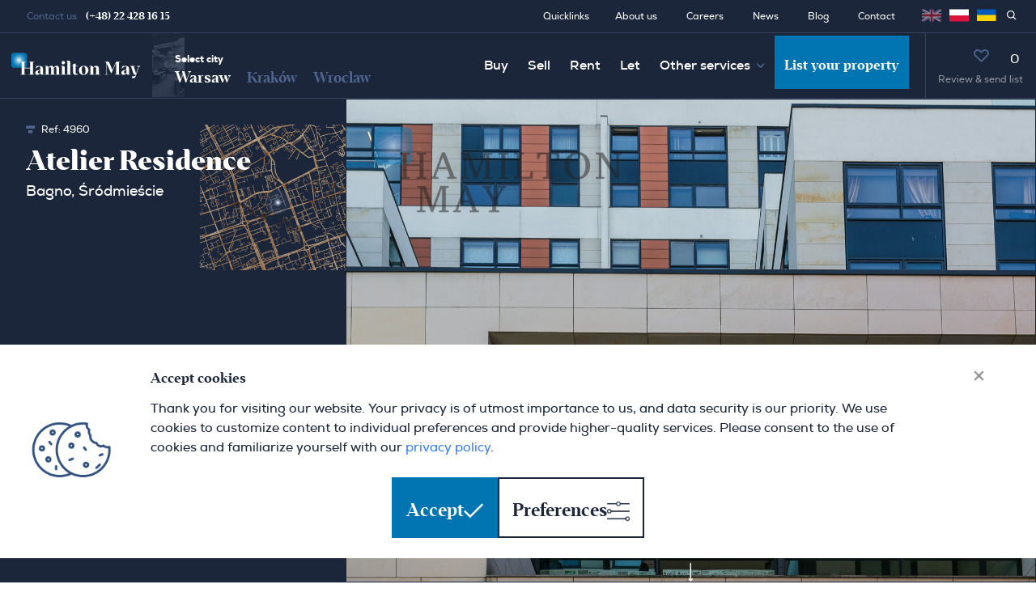

--- FILE ---
content_type: text/html; charset=UTF-8
request_url: https://www.hamiltonmay.com/warsaw/quicklink/apartments-for-sale-atelier-residence-warsaw
body_size: 16534
content:


<!DOCTYPE html>
<html lang=en prefix="og: https://ogp.me/ns#" xmlns="http://www.w3.org/1999/xhtml" xmlns:fb="http://ogp.me/ns/fb#">
    <head><script>(function(w,i,g){w[g]=w[g]||[];if(typeof w[g].push=='function')w[g].push(i)})
(window,'GTM-W22P6TX','google_tags_first_party');</script><script>(function(w,d,s,l){w[l]=w[l]||[];(function(){w[l].push(arguments);})('set', 'developer_id.dY2E1Nz', true);
		var f=d.getElementsByTagName(s)[0],
		j=d.createElement(s);j.async=true;j.src='/o0r3/';
		f.parentNode.insertBefore(j,f);
		})(window,document,'script','dataLayer');</script>
        <meta charset="utf-8">
        <meta name="viewport" content="width=device-width, initial-scale=1, minimum-scale=1, user-scalable=no;">

                <script>
            window.dataLayer = window.dataLayer || [];
            function gtag(){dataLayer.push(arguments);}

            const defaultConsentData = {
                ad_storage: "denied",
                ad_user_data: "denied",
                ad_personalization: "denied",

                analytics_storage: "denied",

                personalization_storage: "denied",

                functionality_storage: "granted",
                security_storage: "granted",
                wait_for_update: 500,
            };

            if(localStorage.getItem('consentMode') === null) {
                gtag('consent', 'default', defaultConsentData);
                gtag("set", "ads_data_redaction", true);
                gtag("set", "url_passthrough", true);
            } else {
                gtag('consent', 'default', JSON.parse(localStorage.getItem('consentMode')));
            }
        </script>

                            <!-- Google Tag Manager -->
            <script>(function(w,d,s,l,i){w[l]=w[l]||[];w[l].push({'gtm.start':
            new Date().getTime(),event:'gtm.js'});var f=d.getElementsByTagName(s)[0],
            j=d.createElement(s),dl=l!='dataLayer'?'&l='+l:'';j.async=true;j.src=
            'https://www.googletagmanager.com/gtm.js?id='+i+dl;f.parentNode.insertBefore(j,f);
            })(window,document,'script','dataLayer','GTM-W22P6TX');</script>
            <!-- End Google Tag Manager -->
        
                    <title>Apartments for sale - Atelier Residence - Hamilton May</title>
        <meta name="title" content="Apartments for sale - Atelier Residence - Hamilton May" />
        <meta name="keywords" content="Atelier residence warsaw, apartments for sale warsaw, atelier residence, warsaw apartments, buy apartment in warsaw, hamilton may" />
        <meta name="description" content="Current listings of apartments available for sale in Atelier Residence development in Warsaw."/>
    
                    <meta property="og:image" content="https://hamiltonmay.s3.amazonaws.com/3/36778e1ed4efa1d66235d1c18ab8b1c8.jpg" />
        <meta property="og:image:secure_url" content="https://hamiltonmay.s3.amazonaws.com/3/36778e1ed4efa1d66235d1c18ab8b1c8.jpg" />
        <meta property="og:title" content="Apartments for sale - Atelier Residence - Hamilton May" />
        <meta property="og:description" content="Current listings of apartments available for sale in Atelier Residence development in Warsaw." />
    
        
                            <link rel="stylesheet" href="https://cdnjs.cloudflare.com/ajax/libs/font-awesome/6.7.2/css/all.min.css">
                <!-- Font face -->
                                    <link rel="stylesheet" type="text/css" href="/build/css/fontface.css" />
                                <!-- Bootstrap CSS -->
                <link href="https://cdn.jsdelivr.net/npm/bootstrap@5.1.3/dist/css/bootstrap.min.css" rel="stylesheet" integrity="sha384-1BmE4kWBq78iYhFldvKuhfTAU6auU8tT94WrHftjDbrCEXSU1oBoqyl2QvZ6jIW3" crossorigin="anonymous">
                <!-- Select2 -->
                <link href="https://cdn.jsdelivr.net/npm/select2@4.1.0-rc.0/dist/css/select2.min.css" rel="stylesheet"/>
                <!-- Bootstrap icons -->
                <link rel="stylesheet" href="https://cdn.jsdelivr.net/npm/bootstrap-icons@1.7.2/font/bootstrap-icons.css">
                <!-- Slick slider-->
                <link rel="stylesheet" type="text/css" href="https://cdn.jsdelivr.net/npm/slick-carousel@1.8.1/slick/slick.css"/>
                <!-- Autocomplete -->
                <link rel="stylesheet" href="/lib/css/jquery.auto-complete.css"/>
                <link defer rel="stylesheet" href="https://ajax.googleapis.com/ajax/libs/jqueryui/1.12.1/themes/smoothness/jquery-ui.css">
                <!-- JQuery Tree Multiselect -->
                <link rel="stylesheet" href="/lib/css/jquery-tree-multiselect-2.6.1.css"></script>
                <!-- JQuery Custom Scrollbar -->
                <link rel="stylesheet" href="/lib/css/jquery.mCustomScrollbar.css"/>
                <!-- Glightbox -->
                <link rel="stylesheet" href="/lib/css/glightbox.min.css"/>
                <!-- Blueimp gallery -->
                <link rel="stylesheet" href="/lib/css/blueimp-gallery-2/blueimp-gallery-2.min.css"/>
                <!-- MapBox -->
                <link href="https://api.mapbox.com/mapbox-gl-js/v2.6.1/mapbox-gl.css" rel="stylesheet">
                <!-- INTL TEL INPUT -->
                <link rel="stylesheet" href="/lib/css/intlTelInput.css"/>
                <!-- Custom CSS -->
                <link rel="stylesheet" type="text/css" href="/build/css/hamilton-39.css?v=21" />
                <link rel="stylesheet" type="text/css" href="/build/css/hamilton-custom-icons.css?v=21" />
                <link rel="stylesheet" type="text/css" href="/build/css/hamilton-icons.css?v=21" />
            
                            <link rel="stylesheet" href="/lib/css/leaflet.css" type="text/css" />
                <link rel="stylesheet" href="/lib/css/leaflet-gesture-handling.min.css" type="text/css" />
                <style>
                    body::-webkit-scrollbar { width: 0 !important }
                </style>
            
            <!-- Favicons -->
            <link rel="apple-touch-icon" sizes="57x57" href="/img/hamilton/favicon/apple-icon-57x57.png">
            <link rel="apple-touch-icon" sizes="60x60" href="/img/hamilton/favicon/apple-icon-60x60.png">
            <link rel="apple-touch-icon" sizes="72x72" href="/img/hamilton/favicon/apple-icon-72x72.png">
            <link rel="apple-touch-icon" sizes="76x76" href="/img/hamilton/favicon/apple-icon-76x76.png">
            <link rel="apple-touch-icon" sizes="114x114" href="/img/hamilton/favicon/apple-icon-114x114.png">
            <link rel="apple-touch-icon" sizes="120x120" href="/img/hamilton/favicon/apple-icon-120x120.png">
            <link rel="apple-touch-icon" sizes="144x144" href="/img/hamilton/favicon/apple-icon-144x144.png">
            <link rel="apple-touch-icon" sizes="152x152" href="/img/hamilton/favicon/apple-icon-152x152.png">
            <link rel="apple-touch-icon" sizes="180x180" href="/img/hamilton/favicon/apple-icon-180x180.png">
            <link rel="icon" type="image/png" sizes="192x192"  href="/img/hamilton/favicon/android-icon-192x192.png">
            <link rel="icon" type="image/png" sizes="32x32" href="/img/hamilton/favicon/favicon-32x32.png">
            <link rel="icon" type="image/png" sizes="96x96" href="/img/hamilton/favicon/favicon-96x96.png">
            <link rel="icon" type="image/png" sizes="16x16" href="/img/hamilton/favicon/favicon-16x16.png">
            <link rel="manifest" href="/img/hamilton/favicon/manifest.json">
            <meta name="msapplication-TileColor" content="#ffffff">
            <meta name="msapplication-TileImage" content="/ms-icon-144x144.png">
            <meta name="theme-color" content="#ffffff">

            </head>

    <body>
        <!-- Google Tag Manager (noscript) -->
        <noscript><iframe src="https://www.googletagmanager.com/ns.html?id=GTM-W22P6TX"
        height="0" width="0" style="display:none;visibility:hidden"></iframe></noscript>
        <!-- End Google Tag Manager (noscript) -->

        <span id="site-branch" data-branch="warsaw" data-route-name="quicklink-page" data-lang-prefix=""></span>

            <div id="pageLoading" class="page-loading overflow-hidden">
    <div class="d-flex justify-content-center align-items-center h-100 overflow-hidden">
        <div class="spinner-grow text-muted" role="status">
            <span class="visually-hidden">Loading...</span>
        </div>
    </div>
</div>

            <div id="topPart">
                    

<div class="sticky-lg-top">


 <div class="navbar-small__top d-none d-lg-flex justify-content-between align-items-center navbar-dark">
            <div class="navbar-small__left w-auto border-end-0">
            <div class="navbar-small__contact">Contact us
                                    <span class="ms-1"><a class="ps-1" href="tel:48224281615">(+48) 22 428 16 15</a></span>
                            </div>
        </div>
         <div class="navbar-small__right">
         <nav class="nav" aria-label="Secondary navigation">

                                        <a class="nav-link pe-4" href="https://www.hamiltonmay.com/warsaw/quicklinks">Quicklinks</a>
                         <a style="margin-right: 20px;" class="nav-link" href="https://www.hamiltonmay.com/about">About us</a>
             <a style="margin-right: 20px;" class="nav-link" href="https://www.hamiltonmay.com/careers">Careers</a>
             <a style="margin-right: 20px;" class="nav-link" href="https://www.hamiltonmay.com/news">News</a>             <a style="margin-right: 20px;" class="nav-link" href="https://www.hamiltonmay.com/blog">Blog</a>             <a style="margin-right: 20px;" class="nav-link" href="https://www.hamiltonmay.com/contact">Contact</a>
            <div style="display: flex; justify-content: space-around; align-items: center; position: relative; top: -2px;">
                                                        <a style="margin: 0 5px; opacity: 0.5; pointer-events: none;"
                          href="javascript:void(0)"                         role="button"
                    >
                        <img height="24" width="24" src="/img/hamilton/enLangFlag.png">
                    </a>
                                                        <a style="margin: 0 5px; opacity: 1"
                         href="https://www.hamiltonmay.pl/warszawa/link/mieszkania-na-sprzedaz-atelier-residence"                        role="button"
                    >
                        <img height="24" width="24" src="/img/hamilton/plLangFlag.png">
                    </a>
                                                        <a style="margin: 0 5px; opacity: 1"
                         href="https://www.hamiltonmay.com.ua/warszawa/ua-link/mieszkania-na-sprzedaz-atelier-residence"                        role="button"
                    >
                        <img height="24" width="24" src="/img/hamilton/uaLangFlag.png">
                    </a>
                            </div>
            
<form method="get" action="/properties/search" class="">
    <span class="nav-link pe-4">
        <a href="javascript:void(0);" class="text-white quick-search-btn-small"><i class="icon-search"></i></a>
        <div id="quickSearch" class="search-page top-0 ms-0" style="display: none;">
            <button
        class="btn-search-page form-search-ref-layout"
        type="submit"
        style="
            position: relative;
            float: left;
            right: 18px;
            top: -7px;
            max-width: 20px;
        "
    >
            <i class="icon-search"></i>
    </button>
                        <input type="text" id="input-top-search" name="query" required="required" class="form-control form-control-sm pt-0 form-control" placeholder="Search by ref. no" />
                    </div>
    </span>
<input type="hidden" id="_token" name="_token" value="9N3-gBwpM_dnSxdA7Xo0jtgMJwgUMKuU3m9CPpvJgyE" /></form>

         </nav>
     </div>
 </div>


<nav class="navbar navbar-expand-lg navbar-dark bg-navbar p-0">
    <div class="container-fluid g-0">
        <a class="navbar-brand d-flex justify-content-start justify-content-lg-center" href="/">
            <img src="/img/hamilton/logo.svg" class="img-logo d-none d-sm-block" alt="Real estate agency Warsaw">
            <img src="/img/hamilton/logo-xs.svg" class="img-logo d-block d-sm-none" alt="">
        </a>
        <button id="mobileMenuButton" class="navbar-toggler me-2 me-sm-auto" type="button" data-trigger="#navbarNav" aria-expanded="false" aria-label="Toggle navigation">
            <img id="mobileMenuOpenIcon" src="/img/hamilton/icons/hamburger.svg" class="navbar-hamburger">
            <img id="mobileMenuCloseIcon" src="/img/hamilton/icons/navbar-close.svg" class="navbar-close" hidden>
        </button>
        <div class="navbar-collapse" id="navbarNav">

            
<div class="nav-city d-none d-lg-block" style="width: 270px;">
    <img data-src="/img/hamilton/photo/menu-photo-main-warsaw.png" class="img-fluid lazy nav-city-img">

    <div class="d-flex justify-content-end h-100">
        <div class="text-start align-self-end mb-2 pb-1">
            <div class="nav-city-name-alt">Select city</div>
            <div class="nav-city-secondname nav-city-secondname-alt">
                <a class="nav-city-name-selected me-3" href="/warsaw">Warsaw</a>
                <a class=" me-3"href="/krakow">Kraków</a>
                <a class="" href="/wroclaw">Wroclaw</a>
            </div>
        </div>
    </div>
</div>

<div class="nav-city nav-city_m d-block d-lg-none">
    <div class="d-flex flex-column h-100 align-items-start">
        <div class="nav-city-name-alt ps-6 pt-2">Select city</div>
        <div class="d-flex ps-6">
            <div class="nav-city-secondname"><a class="nav-city-name-selected" href="/warsaw">Warsaw</a></div>
            <div class="nav-city-secondname mx-3"><a class="" href="/krakow">Kraków</a></div>
            <div class="nav-city-secondname"><a class="" href="/wroclaw">Wroclaw</a></div>
        </div>
    </div>
</div>

            <ul class="navbar-nav ms-auto">

                <li class="nav-item">
                    <a class="nav-link" href="https://www.hamiltonmay.com/services/buy">Buy</a>
                </li>

                <li class="nav-item">
                    <a class="nav-link" href="https://www.hamiltonmay.com/services/sell">Sell</a>
                </li>

                <li class="nav-item">
                    <a class="nav-link" href="https://www.hamiltonmay.com/services/rent">Rent</a>
                </li>

                <li class="nav-item">
                    <a class="nav-link" href="https://www.hamiltonmay.com/services/let">Let</a>
                </li>

                <li class="nav-item dropdown d-none d-lg-block">
                    <a class="nav-link dropdown-toggle" href="javascript:void(0)" data-bs-toggle="dropdown" aria-haspopup="true" data-bs-auto-close="outside" aria-expanded="false">Other services</a>
                    <ul class="dropdown-menu px-2">
                        <li><a class="dropdown-item" href="https://www.hamiltonmay.com/warsaw/corporate-lets">Corporate lets</a></li>
                        <li><a class="dropdown-item" href="https://www.hamiltonmay.com/services/investment">Investment</a></li>
                        <li><a class="dropdown-item" href="https://www.hamiltonmay.com/services/prs">PRS</a></li>
                        <li><a class="dropdown-item" href="https://www.hamiltonmay.com/services/property-management">Property management</a></li>
                        <li><a class="dropdown-item" href="https://www.hamiltonmay.com/services/office-leasing">Office leasing</a></li>
                        <li><a class="dropdown-item" href="https://www.hamiltonmay.com/services/fitout">Fit-out</a></li>
                        <li><a class="dropdown-item" href="https://www.hamiltonmay.com/services/mortgages">Mortgages</a></li>
                        <li><a class="dropdown-item" href="https://www.hamiltonmay.com/services/insurance">Insurance</a></li>
                        <li><a class="dropdown-item" href="https://www.hamiltonmay.com/services/relocation">Relocation</a></li>
                        <li><a class="dropdown-item" href="https://www.hamiltonmay.com/warsaw/consulate-service">Consulate service</a></li>
                        <li><a class="dropdown-item" href="https://www.hamiltonmay.com/services/international-desk">International desk</a></li>
                        <li><a class="dropdown-item" href="https://www.hamiltonmay.com/services/off-market">Off market</a></li>
                        <li><a class="dropdown-item" href="https://www.hamiltonmay.com/services/investor-sales">Investor sales</a></li>
                    </ul>
                </li>

                <li class="nav-item d-none d-md-block d-lg-none">
                    <a class="nav-link" href="javascript:void(0)">Other services</a>
                    <div class="tablet-submenu">
                        <a href="https://www.hamiltonmay.com/warsaw/corporate-lets">Corporate lets</a>
                        <a href="https://www.hamiltonmay.com/services/investment">Investment</a>
                        <a href="https://www.hamiltonmay.com/services/prs">PRS</a>
                        <a href="https://www.hamiltonmay.com/services/property-management">Property management</a>
                        <a href="https://www.hamiltonmay.com/services/office-leasing">Office leasing</a>
                        <a href="https://www.hamiltonmay.com/services/fitout">Fit-out</a>
                        <a href="https://www.hamiltonmay.com/services/mortgages">Mortgages</a>
                        <a href="https://www.hamiltonmay.com/services/insurance">Insurance</a>
                        <a href="https://www.hamiltonmay.com/services/relocation">Relocation</a>
                        <a href="https://www.hamiltonmay.com/warsaw/consulate-service">Consulate service</a>
                        <a href="https://www.hamiltonmay.com/services/international-desk">International desk</a>
                        <a href="https://www.hamiltonmay.com/services/off-market">Off market</a>
                        <a href="https://www.hamiltonmay.com/services/investor-sales">Investor sales</a>
                    </div>
                </li>

                <li class="nav-item dropdown dropdown-sm-mobile d-block d-md-none">
                    <a class="nav-link dropdown-toggle bg-dark" href="javascript:void(0)" data-bs-toggle="dropdown" aria-haspopup="true" data-bs-auto-close="outside" aria-expanded="false">Other services</a>
                    <div class="dropdown-menu mobile-submenu bg-dark pb-3">
                        <a href="https://www.hamiltonmay.com/warsaw/corporate-lets">Corporate lets</a>
                        <span style="margin-right: 10px">|</span>
                        <a href="https://www.hamiltonmay.com/services/investment">Investment</a><span style="margin-right: 10px">|</span>
                        <a href="https://www.hamiltonmay.com/services/prs">PRS</a><span style="margin-right: 10px">|</span>
                        <a href="https://www.hamiltonmay.com/services/property-management">Property management</a><span style="margin-right: 10px">|</span>
                        <a href="https://www.hamiltonmay.com/services/office-leasing">Office leasing</a><span style="margin-right: 10px">|</span>
                        <a href="https://www.hamiltonmay.com/services/fitout">Fit-out</a><span style="margin-right: 10px">|</span>
                        <a href="https://www.hamiltonmay.com/services/mortgages">Mortgages</a><span style="margin-right: 10px">|</span>
                        <a href="https://www.hamiltonmay.com/services/insurance">Insurance</a><span style="margin-right: 10px">|</span>
                        <a href="https://www.hamiltonmay.com/services/relocation">Relocation</a><span style="margin-right: 10px">|</span>
                        <a href="https://www.hamiltonmay.com/warsaw/consulate-service">Consulate service</a><span style="margin-right: 10px">|</span>
                        <a href="https://www.hamiltonmay.com/services/international-desk">International desk</a><span style="margin-right: 10px">|</span>
                        <a href="https://www.hamiltonmay.com/services/off-market">Off market</a><span style="margin-right: 10px">|</span>
                        <a href="https://www.hamiltonmay.com/services/investor-sales">Investor sales</a>
                    </div>
                </li>

                <li class="d-block d-sm-none nav-item"><a class="nav-link" href="https://www.hamiltonmay.com/about">About us</a></li>
                <li class="d-block d-sm-none nav-item"><a class="nav-link" href="https://www.hamiltonmay.com/careers">Careers</a></li>
                <li class="d-block d-sm-none nav-item"><a class="nav-link" href="https://www.hamiltonmay.com/news">News</a></li>                <li class="d-block d-sm-none nav-item"><a class="nav-link" href="https://www.hamiltonmay.com/blog">Blog</a></li>                <li class="d-block d-sm-none nav-item"><a class="nav-link" href="https://www.hamiltonmay.com/contact">Contact</a></li>
                <div class="mobile-list-your-property-button navbar-nav flex-row">
                    <a class="nav-link nav-btn d-block d-md-none w-100" href="/contact?sellLet=1">List your property
                    </a>
                </div>
                
            </ul>
            <div class="navbar-small__mobile d-block d-lg-none pt-2" >
                                <div class="navbar-small__right">
                    <nav class="nav dropup justify-content-between align-items-baseline" aria-label="Secondary navigation">
                        <div class="searchbyID-container">
                            <div style="width: 125px;">
                                
<form method="get" action="/properties/search" class="">
    <div class="">
        <div id="quickSearchSmall" class="search-page top-0 ms-0 d-flex flex-row-reverse">
            <input type="text" id="input-top-search" name="query" required="required" class="form-control form-control-sm pt-0 p-2 form-control" placeholder="Search by ref. no" style="    font-size: 10px;
                    padding: 0 !important;
                    margin: 0;
                    width: 100px;" />
            <button
        class="btn-search-page form-search-ref-layout"
        type="submit"
        style="
            position: relative;
            float: left;
            right: 18px;
            top: -7px;
            max-width: 20px;
        "
    >
            <i class="icon-search"></i>
    </button>
        </div>
    </div>
<input type="hidden" id="_token" name="_token" value="bAAA4aLNcbcv2pFInsAMPpBm2rfIk5vf-zQtvhzlSMU" /></form>

                            </div>
                        </div>

                        <a class="d-none d-md-block nav-link" href="https://www.hamiltonmay.com/about">About us</a>
                        <a class="d-none d-md-block nav-link" href="https://www.hamiltonmay.com/careers">Careers</a>
                        <a class="d-none d-md-block nav-link" href="https://www.hamiltonmay.com/news">News</a>                        <a class="d-none d-md-block nav-link" href="https://www.hamiltonmay.com/contact">Contact</a>

                        <div class="mobile-language-menu__flag-container">
                            <a class="nav-link dropdown-toggle mobile-lang-nav nav-lang ms-auto" href="javascript:void(0)" id="navbarLanguage" role="button" data-bs-toggle="dropdown" aria-expanded="false">
                                                                                                            <span style="opacity: 1; padding: 0 10px; border: 1px solid #34425d;" role="button">
                                            <img height="30" width="30" src="/img/hamilton/enLangFlag.png">
                                        </span>
                                                                                                                                                                                                                                        </a>
                            <ul class="dropdown-menu dropdown-menu-sm dropdown-menu-end" aria-labelledby="navbarLanguage">
                                <div class="d-flex flex-column justify-content-center">
                                                                                                                                                                                                    <a style="opacity: 1; text-align: center; padding: 5px 0 !important; border: 1px solid #34425d;" href="https://www.hamiltonmay.pl/warszawa/link/mieszkania-na-sprzedaz-atelier-residence" role="button">
                                                <img height="30" width="30" src="/img/hamilton/plLangFlag.png">
                                            </a>
                                                                                                                                                                <a style="opacity: 1; text-align: center; padding: 5px 0 !important; border: 1px solid #34425d;" href="https://www.hamiltonmay.com.ua/warszawa/ua-link/mieszkania-na-sprzedaz-atelier-residence" role="button">
                                                <img height="30" width="30" src="/img/hamilton/uaLangFlag.png">
                                            </a>
                                                                                                            </div>
                            </ul>
                        </div>
                                                </nav>
                </div>
            </div>
        </div>

        <div class="navbar-nav flex-row">
            <a class="nav-link nav-btn d-none d-md-block" href="/contact?sellLet=1">List your property
            </a>
        </div>

        <div id="favorites__container" class="dropdown dropdown-fullwidth d-flex" style="padding-left: 20px;">
    <div style="border-left: 1px #34425d solid; height: 80px; position: absolute;"></div>
            <a
            id="favoriteValue"
            class="flex-column nav-link nav-basket dropdown-toggle d-flex align-items-center"
            href="javascript:void(0)"
            data-bs-toggle="dropdown"
            aria-haspopup="true"
            data-bs-auto-close="outside"
            aria-expanded="false"
            style="position: relative;"
        >
            <i class="icon-heart text-muted" style="padding: 12px 0;"></i>
            <div class="fav-count ps-2">0</div>
            <small class="d-none d-sm-block" style="color: #ffffff82;">Review &amp; send list</small>
        </a>
    

    <div class="dropdown-menu dropdown-menu-end pb-0 pt-0">
        <div class="row row-cols-2 py-4 py-lg-5 px-0 px-lg-5 justify-content-between g-0">
            <!-- Dropdown column item -->
            <div class="col-12 col-lg-8 ps-2 ps-lg-0 pe-2">
                <div class="row d-none d-sm-block">
                    <div class="col-12 col-xl-8 mb-4">
                        <strong class="strong-header display-6 fw-bolder mb-2">Send us your selections to arrange viewings</strong>
                        <div style="margin: 2px; top: auto; right: auto; display: none;" class="basket-required invalid-tooltip">This field is required</div>
                    </div>
                    <div class="col-12">
                        <div class="row fav-slider-container g-1">
                            <div class="col-auto fav-slider-nav d-flex align-items-center pe-3">
                                <a id="favoritesBasketPrevPage" href="javascript:void(0);" class="fav-nav-prev"><i class="icon-arrow-left"></i></a>
                            </div>

                            <div class="col-10 g-0 p-0 m-0">
                                <div id="favoritesBasketItems">

                                </div>
                            </div>

                            <div class="col-auto fav-slider-nav d-flex align-items-center ps-2">
                                <div class="text-center mt-4">
                                    <a id="favoritesBasketNextPage" href="javascript:void(0);" class="fav-nav-next"><i class="icon-arrow-right"></i></a>
                                    <div class="nav-pages-block mt-2 d-flex justify-content-center">
                                        <div class="d-block bg-white">
                                            <div id="favoritesBasketCurrentPage" class="nav-current-page d-inline me-1 slick-nav-current-page">0</div>
                                            <div id="favoritesBasketMaxPages" class="nav-all-pages d-inline text-muted slick-nav-max-pages">/ 0</div>
                                        </div>
                                    </div>
                                </div>

                            </div>
                        </div>
                    </div>
                </div>

                <div class="row d-block d-sm-none">
                    <div class="col-12 px-4 mb-3">
                        <strong class="strong-header display-6 fw-bolder">Send us your selections to arrange viewings</strong>
                        <div style="margin: 2px; top: auto; display: none;" class="basket-required invalid-tooltip">This field is required</div>
                    </div>
                    <div class="col-12">
                        <div id="favoritesBasketMobileItems" class="fav-slider-scroll d-flex g-1">

                        </div>
                    </div>
                </div>

            </div>
            <div class="col-12 col-lg-4 ps-3 ps-md-5 ps-lg-0 pe-3 pe-md-5 pe-lg-0">
                
<form name="basket" method="post" action="/forms/sendbasket" id="favoritesForm" class="row g-0 pe-0 pe-md-3 pe-lg-0 pt-4 pt-lg-0" novalidate="novalidate">

    <div class="col-12 position-relative">
        <div class="form-block form-block-sm form-block-advanced-search">
            <label for="favoritesFormFirstName" class="form-label">First name</label>
            <input type="text" id="basket_firstName" name="basket[firstName]" required="required" data-validation="length" data-validation-length="min2" class="form-control" />
        </div>
        <div class="form-block form-block-sm form-block-advanced-search position-relative">
            <label for="favoritesFormLastName" class="form-label">Last name</label>
            <input type="text" id="basket_lastName" name="basket[lastName]" required="required" data-validation="length" data-validation-length="min2" class="form-control" />
        </div>
    </div>
    <div class="col-12 col-lg-6 position-relative">
        <div class="form-block form-block-sm form-block-advanced-search">
            <label for="favoritesFormEmail" class="form-label">Email</label>
            <input type="email" id="basket_email" name="basket[email]" required="required" data-validation="email" class="form-control" />
            <div class="invalid-tooltip"></div>
        </div>
    </div>
    <div class="col-12 col-lg-6 position-relative">
        <div class="form-block form-block-sm form-block-advanced-search">
            <label for="favoritesFormPhoneNumber" class="form-label">Phone</label>
            <input type="tel" id="basket_phone" name="basket[phone]" required="required" class="form-control tel-input form-control" />
            <div class="invalid-tooltip"></div>
        </div>
    </div>
    <div class="col-12 position-relative">
        <div class="form-block form-block-sm form-block-advanced-search h-100">
            <label for="favoritesFormComments" class="form-label">Comments</label>
            <textarea id="basket_message" name="basket[message]" rows="2" class="form-control"></textarea>
        </div>
    </div>
    <div class="col-12">
        <div class="form-check form-check-light position-relative mt-4">
            <input class="form-check-input mt-1" type="checkbox" id="marketingConsent" name="marketingConsent" value="1">
            <label class="form-check-label  d-flex align-items-center" for="marketingConsent">
    Marketing consent
    <a href="javascript:void(0);" class="btn btn-text-dropdown  ms-2 consent-trigger">
        <span class="more">Show more</span>
        <span class="less" style="display: none;">Show less</span>
    </a>
</label>
<p class="consent pt-4">I declare that I consent to the processing of my personal data for marketing purposes by Hamilton May Hamilton Group LLP and to receive commercial information by electronic means of communication or telephone contact.</p>
        </div>
    </div>
    <div class="col-12">
        <div class="d-flex align-items-center justify-content-between mt-3">
            <button id="basket_send" name="basket[send]" class="btn btn-primary btn-lg d-flex align-items-center justify-content-between" type="submit">
        Send <i class="icon-send ms-3 fs-x5"></i>
    </button>
        </div>
    </div>
    <div class="col-12 mt-3 form-check-label form-check-light" style="padding-left: 0;">
        We process your data in accordance with our
        <a target="_blank" href="/privacy-policy" class="btn btn-text-dropdown ms-2">Privacy policy</a>
    </div>
<input type="hidden" id="basket_arrangeViewingIds" name="basket[arrangeViewingIds]" />
<input type="hidden" id="basket_generalBranch" name="basket[generalBranch]" />
<input type="hidden" id="basket_propertyType" name="basket[propertyType]" />
<input type="hidden" id="basket_rentalSales" name="basket[rentalSales]" />
<input type="hidden" id="basket_dialCode" name="basket[dialCode]" />
<input type="hidden" id="basket_marketingConsent" name="basket[marketingConsent]" />
<input type="hidden" id="basket_g-recaptcha-response" name="basket[g-recaptcha-response]" /><input type="hidden" id="basket_source" name="basket[source]" /><input type="hidden" id="basket__token" name="basket[_token]" value="RErXlorQa_WZAjAn2lxmdEkYeVuTj00MOna2_Oju1b8" /></form>

            </div>
        </div>
    </div>
</div>

        <div class="navbar-small__contact small__contact-xs d-flex flex-column align-items-start justify-content-center d-sm-none ms-auto" style="padding-right: calc(1rem + 20px); padding-left: 15px;">
            <span>Warsaw <a class="ps-1" href="tel:48224281615">(+48) 22 428 16 15</a></span>
            <span>Kraków <a class="ps-1" href="tel:48124265126">(+48) 12 426 51 26</a></span>
            <span>Wroclaw <a class="ps-1" href="tel:48717271976">(+48) 71 727 19 76</a></span>
        </div>
    </div>
</nav>
</div>

        
    </div>

        
            <!-- CONTENT -->
    <section id="mainPart">
        <div class="container-fluid container-fluid-me-0">
            <div class="row g-0">

                <div id="leftColumn" class="col-12 col-xl-4 bg-dark order-2 order-xl-1">
                    <div class="scroll-wrap">

                        <div class="property-main-section development-main-section d-flex align-items-start flex-column">
                                <div id="box-full" class="box-full property-data-topbox development-data-topbox w-100 mt-3 mt-md-6 mb-lg-auto pb-3">

                                    <div class="property-map-area text-end" style="bottom: auto;">
                                        <img src="https://hamiltonkv.s3.amazonaws.com/i/icyl5sp8br7.png" alt="4960 Branded Map">                                    </div>
                                    <div class="property-main-ref fs-x2 lh-1 mb-3">
                                        <i class="icon-53 small me-1 text-muted"></i> Ref: <span title="HMwa  MJ">4960</span>
                                    </div>
                                    <div class="property-title mb-2">
                                        <h1 class="fs-x7 fs-md-x14 text-white fw-bolder z-3">Atelier Residence</h1>
                                    </div>
                                    <div class="property-city fs-x2 fs-md-x5 lh-1 mb-6 mb-md-6 mb-xl-6 z-3">Bagno, Śródmieście</div>

                                </div>

                                                                    <div class="single-development-title-1 mt-2 pb-3 pb-md-6 pb-xl-6 w-100">
                                        <div class="row pt-6 pt-md-7 pt-xl-0 pb-4">
                                            <p style="color: white; z-index: 99; font-size: 1.75rem; font-weight: bold;">Apartments for sale in Atelier Residence</p>
                                        </div>
                                    </div>
                                
                                                                    <div class="mt-2 w-100">

                                                                                    <div class="row pt-6 pt-md-7 pt-xl-0 pb-4">
                                                <h4 class="fs-x6 fs-md-x8 fw-bolder text-white mb-auto">Currently we have no available listings in Atelier Residence</h4>
                                            </div>
                                        
                                        <div class="row justify-content-end justify-content-md-between align-items-center">
                                            <div class="col-12 col-md-auto d-flex gap-1">
                                                                                            </div>
                                                                                            <div class="col-auto">
                                                    <a href="/development/Development-Atelier-Residence-Apartment-Bagno-Srodmiescie,4960.html" class="btn btn-text-line text-white"><i class="icon-arrow-left" style="margin-left: 0;margin-right: .375rem"></i> Back to summary</a>
                                                </div>
                                                                                    </div>
                                    </div>
                                
                                                                    <div class="pt-1 pb-md-6 w-100">
                                        <div class="row g-md-0">
                                            <div class="col-12 col-md-auto col-xl-auto">
                                                <a class="btn btn-primary btn-lg btn-apla d-flex text-start align-items-center justify-content-between mb-2 mb-md-0" href="/contact?sellLet=1&amp;developmentName=Atelier%20Residence">
                                                    List your property in Atelier Residence <i class="icon-arrow-right ms-3 fs-x5"></i></a>
                                            </div>
                                        </div>
                                    </div>
                                                            </div>

                        <div class="property-data-section bg-white pt-4 pt-md-6 pt-xl-7">
                            <div class="d-flex align-items-end logo-in-property-row">
                                <img src="/img/hamilton/signet-logo.svg" class="logo-in-property" alt="Hamilton May Logo">
                                <span>Hamilton May</span>
                            </div>
                                                            <div class="single-development-title-2 pt-6">
                                    <div class="row">
                                        <h2>Apartments for sale in Atelier Residence</h2>
                                    </div>
                                </div>
                                                        <div class="property-data-description pt-6">
                                <h2 class="fs-x8 fw-bolder mb-3"></h2>
                                                                    <div style="min-height: 82px;">
                                                                                                                        <p class="show-more-teaser">Atelier Residence is a multi-functional investment featuring residential, commercial and office areas. It has 15 floors, as well as 3 underground levels with a large garage area. The ground and 1st...</p>                                        <div class="collapse collapse-vertical show-more" id="collapseWidthExample">
                                            <div class="w-100">
                                                <p><p>Atelier Residence is a multi-functional investment featuring residential, commercial and office areas. It has 15 floors, as well as 3 underground levels with a large garage area. The ground and 1st floor hold commercial and office properties. There are 185 residential properties located on the remaining floors.</p>

<p>The investment was finished with the highest quality materials available on the market. The main hall and reception area were finished with stone and wood. The entire property elegantly blends the sophisticated style and modern technologies. The investment was given numerous prestigious awards.</p>

<p>Atelier Residence is located on Bagno street, nearby Grzybowski square and Świętokrzyska subway station. The Saski Garden, as well as various cinemas, theaters, shops, restaurants, Złote Tarasy shopping center and Central Business Area are located in the area.</p>

<p>Thanks to its location and finish standard, Atelier Residence is one of the more interesting offers on the local market of luxurious properties.</p></p>
                                            </div>
                                        </div>

                                    </div>
                                
                                                                    <a href="javascript:void(0);" id="show-more-description" class="btn btn-text-dropdown dropdown-toggle" role="button" data-bs-toggle="collapse" data-bs-target="#collapseWidthExample" aria-expanded="false" aria-controls="collapseWidthExample" data-more="Show more" data-less="Show less">Show more</a>
                                
                            </div>
                            <div class="divider-button my-5 position-relative d-none d-sm-flex align-items-center">
                                <div class="border-top w-100"></div>
                                <div class="position-absolute end-0 bg-white ps-3">
                                    <a href="#map" class="btn btn-outline-secondary">
                                        Show property on map <i class="icon-arrow-union"></i>
                                    </a>
                                </div>
                            </div>
                            <div class="divider-button mt-4 pb-3 position-relative d-block d-sm-none">
                                <a href="#map;" class="btn btn-outline-secondary d-flex align-items-center justify-content-between mb-6">
                                    Show property on map <i class="icon-arrow-union"></i>
                                </a>
                                <div class="border-top w-100"></div>
                            </div>

                                                                                        <div class="property-data-details">
    <h3 class="fs-x8 fw-bolder mb-3">Property details</h3>
    <div class="property-main-ref text-muted fs-x2 lh-1 mb-4">
        <i class="icon-53 small me-1"></i> Ref: <span title="HMwa  MJ">4960</span>
    </div>
    <div class="row row-cols-2 row-cols-sm-3 row-cols-xl-2">
        <div class="col">
            <div class="details-col d-flex align-items-center mb-3">
                <i class="icon-company"></i>
                <div class="details-label">
                    <div class="fs-x2 lh-1">City</div>
                    <div class="details-data fs-x3 fs-md-x6">Warszawa</div>
                </div>
            </div>
        </div>
        <div class="col">
            <div class="details-col d-flex align-items-center mb-3">
                <i class="icon-street"></i>
                <div class="details-label">
                    <div class="fs-x2 lh-1">Street</div>
                    <div class="details-data fs-x3 fs-md-x6">Bagno</div>
                </div>
            </div>
        </div>
        <div class="col">
            <div class="details-col d-flex align-items-center mb-3">
                <i class="icon-map"></i>
                <div class="details-label">
                    <div class="fs-x2 lh-1">Region</div>
                    <div class="details-data fs-x3 fs-md-x6">
                                                    Śródmieście Północne,
                                                Śródmieście
                    </div>
                </div>
            </div>
        </div>
        <div class="col">
            <div class="details-col d-flex align-items-center mb-3">
                <i class="icon-area fw-bold"></i>
                <div class="details-label">
                    <div class="fs-x2 lh-1">Status</div>
                    <div class="details-data fs-x3 fs-md-x6">Existing</div>
                </div>
            </div>
        </div>
                    <div class="col">
                <div class="details-col d-flex align-items-center mb-3">
                    <i class="icon-levels"></i>
                    <div class="details-label">
                        <div class="fs-x2 lh-1">Number of units</div>
                        <div class="details-data fs-x3 fs-md-x6">185</div>
                    </div>
                </div>
            </div>
                <div class="col">
            <div class="details-col d-flex align-items-center mb-3">
                <i class="icon-map-pin"></i>
                <div class="details-label">
                    <div class="fs-x2 lh-1">Distance to centre</div>
                    <div class="text-capitalize details-data fs-x3 fs-md-x6">in centre</div>
                </div>
            </div>
        </div>
                    <div class="col">
                <div class="details-col d-flex align-items-center mb-3">
                    <i class="icon-levels"></i>
                    <div class="details-label">
                        <div class="fs-x2 lh-1">Total levels</div>
                        <div class="details-data fs-x3 fs-md-x6">14</div>
                    </div>
                </div>
            </div>
        
    </div>

        <div class="border-bottom-dashed my-3 my-md-4"></div>
    
</div>
                            
                            
                            <div class="property-data-plan pb-8 pb-xl-14">
                                                            </div>

                        </div>

                    </div>
                </div>

                <div id="rightColumn" class="col-12 col-xl-8 order-1 order-xl-2">
                    <div class="scroll-wrap">

                        <div class="d-block d-xl-none align-items-center position-relative">
                            <div id="propertyGalleryImage" class="property-image-preview-full">
                                <a class="blueimp-item" href="#">
                                    <img src="" class="img-fill" alt="...">
                                </a>
                            </div>
                            <div id="propertyGallery" class="scroll-thumbnail d-flex d-xl-none" data-target-id="propertyGalleryImage">

                                
                                                                                                             <div class="gallery-item thumbnail-scroll thumbnail-scroll-item" data-type="image">
                                            <div class="overflow-thumbnail">
                                                                                                    <img src="https://hamiltonmay.s3.amazonaws.com/g/gg8zf28t8mfhcf9h2.jpg" alt="Luxurious apartments in Atelier Residence near Grzybowski Square - slider">
                                                                                            </div>
                                            <a href="javascript:void(0);">
                                                <img src="https://hamiltonmay.s3.amazonaws.com/g/gg8zf28t8mfhcf9h2.jpg" alt="Luxurious apartments in Atelier Residence near Grzybowski Square - slider">
                                            </a>
                                        </div>
                                                                                                                                                <div class="gallery-item thumbnail-scroll thumbnail-scroll-item" data-type="image">
                                            <div class="overflow-thumbnail">
                                                                                                    <img src="https://hamiltonmay.s3.amazonaws.com/g/gg8zf22vgle2y1t5f.jpg" alt="City: Warszawa Street: Bagno Region: Śródmieście Subregion: Śródmieście Północne Level: 14 Status: existing Number of units: 185 Price on application Rental price from: nullPLN Avg. rental price/m2: nullPLN - slider">
                                                                                            </div>
                                            <a href="javascript:void(0);">
                                                <img src="https://hamiltonmay.s3.amazonaws.com/g/gg8zf22vgle2y1t5f.jpg" alt="City: Warszawa Street: Bagno Region: Śródmieście Subregion: Śródmieście Północne Level: 14 Status: existing Number of units: 185 Price on application Rental price from: nullPLN Avg. rental price/m2: nullPLN - slider">
                                            </a>
                                        </div>
                                                                                                                                                <div class="gallery-item thumbnail-scroll thumbnail-scroll-item" data-type="image">
                                            <div class="overflow-thumbnail">
                                                                                                    <img src="https://hamiltonmay.s3.amazonaws.com/g/gg8zf28t8mfhcf6g9.jpg" alt="Luxurious apartments in Atelier Residence near Grzybowski Square - slider">
                                                                                            </div>
                                            <a href="javascript:void(0);">
                                                <img src="https://hamiltonmay.s3.amazonaws.com/g/gg8zf28t8mfhcf6g9.jpg" alt="Luxurious apartments in Atelier Residence near Grzybowski Square - slider">
                                            </a>
                                        </div>
                                                                                                                                                <div class="gallery-item thumbnail-scroll thumbnail-scroll-item" data-type="image">
                                            <div class="overflow-thumbnail">
                                                                                                    <img src="https://hamiltonmay.s3.amazonaws.com/g/gg8zf22vgle2y233c.jpg" alt="Street: Bagno Region: Śródmieście Subregion: Śródmieście Północne Level: 14 Status: existing Number of units: 185 Price on application Rental price from: nullPLN Avg. rental price/m2: nullPLN - slider">
                                                                                            </div>
                                            <a href="javascript:void(0);">
                                                <img src="https://hamiltonmay.s3.amazonaws.com/g/gg8zf22vgle2y233c.jpg" alt="Street: Bagno Region: Śródmieście Subregion: Śródmieście Północne Level: 14 Status: existing Number of units: 185 Price on application Rental price from: nullPLN Avg. rental price/m2: nullPLN - slider">
                                            </a>
                                        </div>
                                                                                                                                                <div class="gallery-item thumbnail-scroll thumbnail-scroll-item" data-type="image">
                                            <div class="overflow-thumbnail">
                                                                                                    <img src="https://hamiltonmay.s3.amazonaws.com/g/gg8zf22vgle2y27qq.jpg" alt="City: Warszawa Street: Bagno Region: Śródmieście Subregion: Śródmieście Północne Level: 14 Status: existing Number of units: 185 Price on application - slider">
                                                                                            </div>
                                            <a href="javascript:void(0);">
                                                <img src="https://hamiltonmay.s3.amazonaws.com/g/gg8zf22vgle2y27qq.jpg" alt="City: Warszawa Street: Bagno Region: Śródmieście Subregion: Śródmieście Północne Level: 14 Status: existing Number of units: 185 Price on application - slider">
                                            </a>
                                        </div>
                                                                                                                                                <div class="gallery-item thumbnail-scroll thumbnail-scroll-item" data-type="image">
                                            <div class="overflow-thumbnail">
                                                                                                    <img src="https://hamiltonmay.s3.amazonaws.com/g/gg8zf28t8mfhcfanc.jpg" alt="Luxurious apartments in Atelier Residence near Grzybowski Square - slider">
                                                                                            </div>
                                            <a href="javascript:void(0);">
                                                <img src="https://hamiltonmay.s3.amazonaws.com/g/gg8zf28t8mfhcfanc.jpg" alt="Luxurious apartments in Atelier Residence near Grzybowski Square - slider">
                                            </a>
                                        </div>
                                                                                                                                                <div class="gallery-item thumbnail-scroll thumbnail-scroll-item" data-type="image">
                                            <div class="overflow-thumbnail">
                                                                                                    <img src="https://hamiltonmay.s3.amazonaws.com/g/gg8zf22vgle2y2bnz.jpg" alt="Street: Bagno Region: Śródmieście Subregion: Śródmieście Północne Level: 14 Status: existing Number of units: 185 Price on application Rental price from: nullPLN - slider">
                                                                                            </div>
                                            <a href="javascript:void(0);">
                                                <img src="https://hamiltonmay.s3.amazonaws.com/g/gg8zf22vgle2y2bnz.jpg" alt="Street: Bagno Region: Śródmieście Subregion: Śródmieście Północne Level: 14 Status: existing Number of units: 185 Price on application Rental price from: nullPLN - slider">
                                            </a>
                                        </div>
                                                                                                                                                <div class="gallery-item thumbnail-scroll thumbnail-scroll-item" data-type="image">
                                            <div class="overflow-thumbnail">
                                                                                                    <img src="https://hamiltonmay.s3.amazonaws.com/g/gg8zf28t8mfhcf203.jpg" alt="Luxurious apartments in Atelier Residence near Grzybowski Square - slider">
                                                                                            </div>
                                            <a href="javascript:void(0);">
                                                <img src="https://hamiltonmay.s3.amazonaws.com/g/gg8zf28t8mfhcf203.jpg" alt="Luxurious apartments in Atelier Residence near Grzybowski Square - slider">
                                            </a>
                                        </div>
                                                                                                                                                <div class="gallery-item thumbnail-scroll thumbnail-scroll-item" data-type="image">
                                            <div class="overflow-thumbnail">
                                                                                                    <img src="https://hamiltonmay.s3.amazonaws.com/g/gg8zf28t8mfhcf8gq.jpg" alt="Luxurious apartments in Atelier Residence near Grzybowski Square - slider">
                                                                                            </div>
                                            <a href="javascript:void(0);">
                                                <img src="https://hamiltonmay.s3.amazonaws.com/g/gg8zf28t8mfhcf8gq.jpg" alt="Luxurious apartments in Atelier Residence near Grzybowski Square - slider">
                                            </a>
                                        </div>
                                                                                                                                                <div class="gallery-item thumbnail-scroll thumbnail-scroll-item" data-type="image">
                                            <div class="overflow-thumbnail">
                                                                                                    <img src="https://hamiltonmay.s3.amazonaws.com/g/gg8zf22vgle2y2fsr.jpg" alt="Region: Śródmieście Subregion: Śródmieście Północne Level: 14 Status: existing Number of units: 185 Price on application Rental price from: nullPLN Avg. rental price/m2: nullPLN - slider">
                                                                                            </div>
                                            <a href="javascript:void(0);">
                                                <img src="https://hamiltonmay.s3.amazonaws.com/g/gg8zf22vgle2y2fsr.jpg" alt="Region: Śródmieście Subregion: Śródmieście Północne Level: 14 Status: existing Number of units: 185 Price on application Rental price from: nullPLN Avg. rental price/m2: nullPLN - slider">
                                            </a>
                                        </div>
                                                                                                                                                <div class="gallery-item thumbnail-scroll thumbnail-scroll-item" data-type="image">
                                            <div class="overflow-thumbnail">
                                                                                                    <img src="https://hamiltonmay.s3.amazonaws.com/g/gg8zf28t8mfhcf33x.jpg" alt="Luxurious apartments in Atelier Residence near Grzybowski Square - slider">
                                                                                            </div>
                                            <a href="javascript:void(0);">
                                                <img src="https://hamiltonmay.s3.amazonaws.com/g/gg8zf28t8mfhcf33x.jpg" alt="Luxurious apartments in Atelier Residence near Grzybowski Square - slider">
                                            </a>
                                        </div>
                                                                                                                                                <div class="gallery-item thumbnail-scroll thumbnail-scroll-item" data-type="image">
                                            <div class="overflow-thumbnail">
                                                                                                    <img src="https://hamiltonmay.s3.amazonaws.com/g/gg8zf28t8mfhcf7dl.jpg" alt="Luxurious apartments in Atelier Residence near Grzybowski Square - slider">
                                                                                            </div>
                                            <a href="javascript:void(0);">
                                                <img src="https://hamiltonmay.s3.amazonaws.com/g/gg8zf28t8mfhcf7dl.jpg" alt="Luxurious apartments in Atelier Residence near Grzybowski Square - slider">
                                            </a>
                                        </div>
                                                                                                                                                <div class="gallery-item thumbnail-scroll thumbnail-scroll-item" data-type="image">
                                            <div class="overflow-thumbnail">
                                                                                                    <img src="https://hamiltonmay.s3.amazonaws.com/g/gg8zf22vgle2y2khq.jpg" alt="City: Warszawa Street: Bagno Region: Śródmieście Subregion: Śródmieście Północne Level: 14 Status: existing Number of units: 185 - slider">
                                                                                            </div>
                                            <a href="javascript:void(0);">
                                                <img src="https://hamiltonmay.s3.amazonaws.com/g/gg8zf22vgle2y2khq.jpg" alt="City: Warszawa Street: Bagno Region: Śródmieście Subregion: Śródmieście Północne Level: 14 Status: existing Number of units: 185 - slider">
                                            </a>
                                        </div>
                                                                                                                                                <div class="gallery-item thumbnail-scroll thumbnail-scroll-item" data-type="image">
                                            <div class="overflow-thumbnail">
                                                                                                    <img src="https://hamiltonmay.s3.amazonaws.com/g/gg8zf22vgle2y2pq6.jpg" alt="Street: Bagno Region: Śródmieście Subregion: Śródmieście Północne Level: 14 Status: existing Number of units: 185 Price on application - slider">
                                                                                            </div>
                                            <a href="javascript:void(0);">
                                                <img src="https://hamiltonmay.s3.amazonaws.com/g/gg8zf22vgle2y2pq6.jpg" alt="Street: Bagno Region: Śródmieście Subregion: Śródmieście Północne Level: 14 Status: existing Number of units: 185 Price on application - slider">
                                            </a>
                                        </div>
                                                                                                                                                <div class="gallery-item thumbnail-scroll thumbnail-scroll-item" data-type="image">
                                            <div class="overflow-thumbnail">
                                                                                                    <img src="https://hamiltonmay.s3.amazonaws.com/g/gg8zf22vgle2y2w4h.jpg" alt="Region: Śródmieście Subregion: Śródmieście Północne Level: 14 Status: existing Number of units: 185 Price on application Rental price from: nullPLN - slider">
                                                                                            </div>
                                            <a href="javascript:void(0);">
                                                <img src="https://hamiltonmay.s3.amazonaws.com/g/gg8zf22vgle2y2w4h.jpg" alt="Region: Śródmieście Subregion: Śródmieście Północne Level: 14 Status: existing Number of units: 185 Price on application Rental price from: nullPLN - slider">
                                            </a>
                                        </div>
                                                                                                                                                <div class="gallery-item thumbnail-scroll thumbnail-scroll-item" data-type="image">
                                            <div class="overflow-thumbnail">
                                                                                                    <img src="https://hamiltonmay.s3.amazonaws.com/g/gg8zf28t8mfhcewp5.jpg" alt="Luxurious apartments in Atelier Residence near Grzybowski Square - slider">
                                                                                            </div>
                                            <a href="javascript:void(0);">
                                                <img src="https://hamiltonmay.s3.amazonaws.com/g/gg8zf28t8mfhcewp5.jpg" alt="Luxurious apartments in Atelier Residence near Grzybowski Square - slider">
                                            </a>
                                        </div>
                                                                                                                                                <div class="gallery-item thumbnail-scroll thumbnail-scroll-item" data-type="image">
                                            <div class="overflow-thumbnail">
                                                                                                    <img src="https://hamiltonmay.s3.amazonaws.com/g/gg8zf28t8mfhcexrm.jpg" alt="Luxurious apartments in Atelier Residence near Grzybowski Square - slider">
                                                                                            </div>
                                            <a href="javascript:void(0);">
                                                <img src="https://hamiltonmay.s3.amazonaws.com/g/gg8zf28t8mfhcexrm.jpg" alt="Luxurious apartments in Atelier Residence near Grzybowski Square - slider">
                                            </a>
                                        </div>
                                                                                                                                                <div class="gallery-item thumbnail-scroll thumbnail-scroll-item" data-type="image">
                                            <div class="overflow-thumbnail">
                                                                                                    <img src="https://hamiltonmay.s3.amazonaws.com/g/gg8zf28t8mfhceytq.jpg" alt="Luxurious apartments in Atelier Residence near Grzybowski Square - slider">
                                                                                            </div>
                                            <a href="javascript:void(0);">
                                                <img src="https://hamiltonmay.s3.amazonaws.com/g/gg8zf28t8mfhceytq.jpg" alt="Luxurious apartments in Atelier Residence near Grzybowski Square - slider">
                                            </a>
                                        </div>
                                                                                                                                                <div class="gallery-item thumbnail-scroll thumbnail-scroll-item" data-type="image">
                                            <div class="overflow-thumbnail">
                                                                                                    <img src="https://hamiltonmay.s3.amazonaws.com/g/gg8zf28t8mfhcezwj.jpg" alt="Luxurious apartments in Atelier Residence near Grzybowski Square - slider">
                                                                                            </div>
                                            <a href="javascript:void(0);">
                                                <img src="https://hamiltonmay.s3.amazonaws.com/g/gg8zf28t8mfhcezwj.jpg" alt="Luxurious apartments in Atelier Residence near Grzybowski Square - slider">
                                            </a>
                                        </div>
                                                                                                                                                <div class="gallery-item thumbnail-scroll thumbnail-scroll-item" data-type="image">
                                            <div class="overflow-thumbnail">
                                                                                                    <img src="https://hamiltonmay.s3.amazonaws.com/g/gg8zf28t8mfhcf494.jpg" alt="Luxurious apartments in Atelier Residence near Grzybowski Square - slider">
                                                                                            </div>
                                            <a href="javascript:void(0);">
                                                <img src="https://hamiltonmay.s3.amazonaws.com/g/gg8zf28t8mfhcf494.jpg" alt="Luxurious apartments in Atelier Residence near Grzybowski Square - slider">
                                            </a>
                                        </div>
                                                                                                                                                <div class="gallery-item thumbnail-scroll thumbnail-scroll-item" data-type="image">
                                            <div class="overflow-thumbnail">
                                                                                                    <img src="https://hamiltonmay.s3.amazonaws.com/g/gg8zf28t8mfhcf59j.jpg" alt="Luxurious apartments in Atelier Residence near Grzybowski Square - slider">
                                                                                            </div>
                                            <a href="javascript:void(0);">
                                                <img src="https://hamiltonmay.s3.amazonaws.com/g/gg8zf28t8mfhcf59j.jpg" alt="Luxurious apartments in Atelier Residence near Grzybowski Square - slider">
                                            </a>
                                        </div>
                                                                                                                                                <div class="gallery-item thumbnail-scroll thumbnail-scroll-item" data-type="image">
                                            <div class="overflow-thumbnail">
                                                                                                    <img src="https://hamiltonmay.s3.amazonaws.com/g/gg8zf28t8mfhcfbp5.jpg" alt="Luxurious apartments in Atelier Residence near Grzybowski Square - slider">
                                                                                            </div>
                                            <a href="javascript:void(0);">
                                                <img src="https://hamiltonmay.s3.amazonaws.com/g/gg8zf28t8mfhcfbp5.jpg" alt="Luxurious apartments in Atelier Residence near Grzybowski Square - slider">
                                            </a>
                                        </div>
                                                                                                                                                <div class="gallery-item thumbnail-scroll thumbnail-scroll-item" data-type="image">
                                            <div class="overflow-thumbnail">
                                                                                                    <img src="https://hamiltonmay.s3.amazonaws.com/g/gg8zf28t8mfhcfcv0.jpg" alt="Luxurious apartments in Atelier Residence near Grzybowski Square - slider">
                                                                                            </div>
                                            <a href="javascript:void(0);">
                                                <img src="https://hamiltonmay.s3.amazonaws.com/g/gg8zf28t8mfhcfcv0.jpg" alt="Luxurious apartments in Atelier Residence near Grzybowski Square - slider">
                                            </a>
                                        </div>
                                                                                                                                                <div class="gallery-item thumbnail-scroll thumbnail-scroll-item" data-type="image">
                                            <div class="overflow-thumbnail">
                                                                                                    <img src="https://hamiltonmay.s3.amazonaws.com/g/gg8zf28t8mfhcfdpb.jpg" alt="Luxurious apartments in Atelier Residence near Grzybowski Square - slider">
                                                                                            </div>
                                            <a href="javascript:void(0);">
                                                <img src="https://hamiltonmay.s3.amazonaws.com/g/gg8zf28t8mfhcfdpb.jpg" alt="Luxurious apartments in Atelier Residence near Grzybowski Square - slider">
                                            </a>
                                        </div>
                                                                                                                                                <div class="gallery-item thumbnail-scroll thumbnail-scroll-item" data-type="image">
                                            <div class="overflow-thumbnail">
                                                                                                    <img src="https://hamiltonmay.s3.amazonaws.com/g/gg8zf28t8mfhcfeij.jpg" alt="Luxurious apartments in Atelier Residence near Grzybowski Square - slider">
                                                                                            </div>
                                            <a href="javascript:void(0);">
                                                <img src="https://hamiltonmay.s3.amazonaws.com/g/gg8zf28t8mfhcfeij.jpg" alt="Luxurious apartments in Atelier Residence near Grzybowski Square - slider">
                                            </a>
                                        </div>
                                                                    
                                                            </div>
                            <div class="scroll-down-animation position-absolute bottom-0 start-50 translate-middle-x d-none d-xl-block">
                                <i class="icon-scroll-down text-white"></i>
                            </div>
                        </div>

                        <div class="property-gallery-section d-none d-xl-block m-0 p-0 position-relative">
                            <div class="img-fit-container d-inline-block w-100 h-100">

                                                                    <a class="blueimp-item" href="https://hamiltonmay.s3.amazonaws.com/3/36778e1ed4efa1d66235d1c18ab8b1c8.jpg" data-image="https://hamiltonmay.s3.amazonaws.com/3/36778e1ed4efa1d66235d1c18ab8b1c8.jpg">
                                        <img
                                            src="https://hamiltonmay.s3.amazonaws.com/3/36778e1ed4efa1d66235d1c18ab8b1c8.jpg"
                                            data-title=""
                                            class="img-fill"
                                            style="padding: 1px;"
                                            alt="Luxurious apartments in Atelier Residence near Grzybowski Square"
                                        />
                                    </a>
                                

                                                                <div class="scroll-down-animation position-absolute bottom-0 start-50 translate-middle-x mb-1 d-none d-xl-block" style="opacity: 1;">
                                    <i class="icon-scroll-down text-white"></i>
                                </div>
                            </div>
                        </div>

                                                    <!-- LIST VIEW START -->
                            <section id="listView" class="properties-view-list development-view-list">
                                <div class="container-xxl">

                                                                                                                <div class="row g-1 pt-3 pt-xl-7">
                                            <p>Currently we have no available listings in Atelier Residence.</p>
                                                                                        <div class="col-md-3 col-xl-3">
                                                <a href="/warsaw" class="btn btn-primary btn-lg btn-apla d-flex text-start text-md-center align-items-center justify-content-between mb-2 mb-md-0 w-100">
                                                    Go back to the search
                                                    <i class="icon-arrow-right ms-3"></i>
                                                </a>
                                            </div>
                                        </div>
                                    
                                    <!-- PROPERTY TABS -->
                                    <div class="row g-1 pt-3 pt-xl-7">
                                                                        </div>

                                    <!--OFF MARKET BANNER -->
                                                                    </div>
                            </section>
                            <!-- LIST VIEW END -->
                        
                                                
                    </div>
                </div>
            </div>
        </div>
    </section>

     <section>
        <div class="overview-map">
            <div id="leafletMap" data-lat=52.2359 data-lng=21.0054 style="width: 100%; height: 952px;"></div>
        </div>
    </section>

    
            <section class="slider-container">
    <div class="container-xxl">
        <div class="row pt-6 pt-md-11 pt-xl-12 mb-3 mb-md-6">
            <div class="d-flex justify-content-between">
                <div class="col d-flex align-items-center">
                    <h2 class="display-6 fw-bolder mb-0">Similar Developments</h2>
                </div>
                            </div>
        </div>
        <div class="row" id="similarDevelopmentsSlider" data-slick-nav-target="similarDevelopmentsSliderdevelopmentSlick">
            <div class="d-flex justify-content-center justify-content-md-start">
    <div class="slider-nav-arrow d-none d-md-flex flex-column gap-1">
        <button class="btn-arrow d-flex left disabled slick-nav-left" type="button">
            <i class="icon-arrow-left-xl"></i></button>
        <button class="btn-arrow d-flex right disabled slick-nav-right" type="button">
            <i class="icon-arrow-left-xl"></i></button>
        <div class="nav-pages-block mt-3 d-flex justify-content-center">
            <div class="d-block bg-white">
                <div class="nav-current-page d-inline me-1 slick-nav-current-page">0</div>
                <div class="nav-all-pages d-inline text-muted slick-nav-max-pages">/ 0</div>
            </div>
        </div>
    </div>
    <div class="slider-nav-pages d-block d-md-none text-center w-100">
        <div class="nav-pages-divider border-top">
            <div class="nav-pages-block d-flex justify-content-center">
                <div class="d-block bg-white">
                    <div class="nav-current-page d-inline me-1 slick-nav-current-page">0</div>
                    <div class="nav-all-pages d-inline text-muted slick-nav-max-pages">/ 0</div>
                </div>
            </div>
        </div>
        <div class="col d-block justify-content-around align-items-center my-5 slick-nav-mobile-loading">
            <div class="spinner-grow text-muted" role="status">
                <span class="visually-hidden">Loading...</span>
            </div>
        </div>
    </div>

    <div class="col d-none d-md-flex justify-content-around align-items-center slick-nav-loading">
        <div class="spinner-grow text-muted" role="status">
            <span class="visually-hidden">Loading...</span>
        </div>
        <div class="spinner-grow text-muted" role="status">
            <span class="visually-hidden">Loading...</span>
        </div>
        <div class="spinner-grow text-muted" role="status">
            <span class="visually-hidden">Loading...</span>
        </div>
    </div>
</div>
        </div>

    </div>

    <div class="container-fluid">
        <div class="row fluid-reset">
            <div class="d-flex justify-content-end pe-0">

                <div class="slick-images-container" id="similarDevelopmentsSliderdevelopmentSlick" style="display: none;">
                                                                                                                                                                                                                                                                                                                                                                                                                                                                    

<div class="card">
    <a href="/development/Development-Piekna-Nova-Apartment-Piekna-Srodmiescie,4767.html">
                <div class="card-photo"><img style="widht: 364px; height: 243px;" width="364" height="243" src="https://hamiltonmay.s3.amazonaws.com/thumbnails/g/gg8zf22vgle2m1qbi.jpg" class="img-fluid" alt="City: Warszawa Street: Piękna Region: Śródmieście Level: 6 Status: existing Number of units: 76 Price on application Rental price from: nullPLN Avg. rental price/m2: nullPLN - slider"></div>
                <div class="card-body pt-3 pb-0">
            <div class="card-city mb-1">Warszawa</div>
            <div class="card-title mb-0 lh-1 fs-x5 fs-md-x6 fw-bold" style="height: 40px;">
                Piękna Nova
            </div>
        </div>
    </a>
</div>
                                    </div>

            </div>
        </div>
    </div>

</section>
        <div>
            <div class="container-xxl">
                <div class="border-bottom mt-6 mt-md-8 mt-xl-11 mb-0"></div>
            </div>
        </div>
    
            <section class="slider-container">
    <div class="container-xxl">
        <div class="row pt-6 pt-md-11 pt-xl-12 mb-3 mb-md-6">
            <div class="d-flex justify-content-between">
                <div class="col d-flex align-items-center">
                    <h2 class="display-6 fw-bolder mb-0">Nearby Developments</h2>
                </div>
                            </div>
        </div>
        <div class="row" id="nearbyDevelopmentsSlider" data-slick-nav-target="nearbyDevelopmentsSliderdevelopmentSlick">
            <div class="d-flex justify-content-center justify-content-md-start">
    <div class="slider-nav-arrow d-none d-md-flex flex-column gap-1">
        <button class="btn-arrow d-flex left disabled slick-nav-left" type="button">
            <i class="icon-arrow-left-xl"></i></button>
        <button class="btn-arrow d-flex right disabled slick-nav-right" type="button">
            <i class="icon-arrow-left-xl"></i></button>
        <div class="nav-pages-block mt-3 d-flex justify-content-center">
            <div class="d-block bg-white">
                <div class="nav-current-page d-inline me-1 slick-nav-current-page">0</div>
                <div class="nav-all-pages d-inline text-muted slick-nav-max-pages">/ 0</div>
            </div>
        </div>
    </div>
    <div class="slider-nav-pages d-block d-md-none text-center w-100">
        <div class="nav-pages-divider border-top">
            <div class="nav-pages-block d-flex justify-content-center">
                <div class="d-block bg-white">
                    <div class="nav-current-page d-inline me-1 slick-nav-current-page">0</div>
                    <div class="nav-all-pages d-inline text-muted slick-nav-max-pages">/ 0</div>
                </div>
            </div>
        </div>
        <div class="col d-block justify-content-around align-items-center my-5 slick-nav-mobile-loading">
            <div class="spinner-grow text-muted" role="status">
                <span class="visually-hidden">Loading...</span>
            </div>
        </div>
    </div>

    <div class="col d-none d-md-flex justify-content-around align-items-center slick-nav-loading">
        <div class="spinner-grow text-muted" role="status">
            <span class="visually-hidden">Loading...</span>
        </div>
        <div class="spinner-grow text-muted" role="status">
            <span class="visually-hidden">Loading...</span>
        </div>
        <div class="spinner-grow text-muted" role="status">
            <span class="visually-hidden">Loading...</span>
        </div>
    </div>
</div>
        </div>

    </div>

    <div class="container-fluid">
        <div class="row fluid-reset">
            <div class="d-flex justify-content-end pe-0">

                <div class="slick-images-container" id="nearbyDevelopmentsSliderdevelopmentSlick" style="display: none;">
                                                                                                                                                                                                                                                                                                                                                                                                                        

<div class="card">
    <a href="/development/Development-Apartments-Grzybowska-4-Apartment-Grzybowska-Srodmiescie,4590.html">
                <div class="card-photo"><img style="widht: 364px; height: 243px;" width="364" height="243" src="https://hamiltonmay.s3.amazonaws.com/thumbnails/2/22rbtk74e7wldkc9yzl.jpg" class="img-fluid" alt="City: Warszawa Street: Grzybowska Region: Śródmieście Level: 17 Status: existing Number of units: 287 Price on application Rental price from: nullPLN Avg. rental price/m2: nullPLN - slider"></div>
                <div class="card-body pt-3 pb-0">
            <div class="card-city mb-1">Warszawa</div>
            <div class="card-title mb-0 lh-1 fs-x5 fs-md-x6 fw-bold" style="height: 40px;">
                Apartments Grzybowska 4
            </div>
        </div>
    </a>
</div>
                                                                                                                                                                                                                                                                                                                                                                                                                                                                                                                                                                                                                                                                                                                                                                                                                                                                                                                                                                                                                                                                                                                                                                                                                            

<div class="card">
    <a href="/development/Development-Cosmopolitan-Tower-Apartment-Twarda-Srodmiescie,5004.html">
                <div class="card-photo"><img style="widht: 364px; height: 243px;" width="364" height="243" src="https://hamiltonmay.s3.amazonaws.com/thumbnails/g/gg8zf28t8mfhcjrxs.jpg" class="img-fluid" alt="Development - slider"></div>
                <div class="card-body pt-3 pb-0">
            <div class="card-city mb-1">Warszawa</div>
            <div class="card-title mb-0 lh-1 fs-x5 fs-md-x6 fw-bold" style="height: 40px;">
                Cosmopolitan Tower
            </div>
        </div>
    </a>
</div>
                                    </div>

            </div>
        </div>
    </div>

</section>
    
                <section class="bg-dark guide-container">
            <div class="lines-v"></div>
                <div class="container-xxl">
                                    
    <div class="row pt-6 pt-md-9 pt-xl-12">
        <div class="col-12 col-md-8 pe-9 order-1 order-md-1">
            <h2 class="display-big-2 fw-bolder text-white lh-1 pb-4 pb-md-9 mb-0">Guide to Śródmieście (City centre)</h2>
        </div>
        <div class="col-12 col-md-4 d-flex justify-content-end order-2 order-md-2 responsiveGuide">
            <div class="section-info-border fs-2 text-white">Area guide</div>
        </div>
        <div class="col-12 col-md-8 pe-9 order-4 order-md-3">
            <h3 class="h-font-alt text-white fw-bold display-5">City centre - the heart of the capital </h3>
            <p class="fs-x6 mt-4 mb-9 d-none d-lg-block">The downtown of Warsaw impresses with its metropolitan atmosphere: glass towers, luxurious apartment buildings and busy thoroughfares dominate here. It hides however many more attractions...</p>
        </div>
        <div class="col-12 col-md-4 order-3 order-md-4">
            <figure class="figure guide-img-mt">
                <img src="https://hamiltonmay.s3.amazonaws.com/v/vkKb9jh48pvyZDBjD.jpg" class="figure-img img-fluid mb-4">
                            </figure>
        </div>
        <div class="col-12 d-block d-lg-none order-5 order-md-5">
            <p class="fs-x3 fs-md-x6 my-3">The downtown of Warsaw impresses with its metropolitan atmosphere: glass towers, luxurious apartment buildings and busy thoroughfares dominate here. It hides however many more attractions...</p>
        </div>
        <div class="col-auto order-last">
            <a target="_blank" href="/area-guide/city-center" class="btn btn-primary btn-lg btn-apla d-flex d-md-inline-block text-start text-md-center align-items-center justify-content-between mb-2 mb-md-0">
                Guide to Śródmieście (City centre)<i class="icon-arrow-right ms-3"></i>
            </a>
        </div>
    </div>
    <div class="border-top mt-7 mt-md-8 mt-xl-14 mb-7 mb-md-8 mb-xl-11"></div>
                            </div>
            <div class="lines-h"></div>
        </section>
    
    <div>
        <div class="container-xxl">
            <div class="border-bottom mt-6 mt-md-8 mt-xl-11 mb-0"></div>
        </div>
    </div>


<div id="propertyFloorPlan" class="modal fade" tabindex="-1" role="dialog" aria-labelledby="propertyFloorPlanLabel" aria-hidden="true">
    <div class="modal-dialog modal-fullscreen modal-image">
        <div class="modal-content">
            <div class="modal-header">
                <button type="button" class="btn-close" data-bs-dismiss="modal" aria-label="Close"></button>
            </div>
            <div class="modal-body text-center">
                <div class="d-flex align-items-center justify-content-center h-100">
                                    </div>
            </div>
        </div>
    </div>
</div>

<div
    id="blueimp-gallery"
    class="blueimp-gallery blueimp-gallery-controls blueimp-gallery-contain"
    aria-label="image gallery"
    aria-modal="true"
    role="dialog"
>
    <div class="slides" aria-live="polite"></div>
    <h3 class="title"></h3>
    <a
            class="prev"
            aria-controls="blueimp-gallery"
            aria-label="previous slide"
            aria-keyshortcuts="ArrowLeft"
    ></a>
    <a
            class="next"
            aria-controls="blueimp-gallery"
            aria-label="next slide"
            aria-keyshortcuts="ArrowRight"
    ></a>
    <a
            class="close"
            aria-controls="blueimp-gallery"
            aria-label="close"
            aria-keyshortcuts="Escape"
    ></a>
    <a
            class="play-pause"
            aria-controls="blueimp-gallery"
            aria-label="play slideshow"
            aria-keyshortcuts="Space"
            aria-pressed="false"
            role="button"
    ></a>
    <ol class="indicator"></ol>
</div>


        <footer>
            

<!-- Modal Reserved -->
<div class="modal fade" id="reservedModal" tabindex="-1" role="dialog" aria-labelledby="reservedModalTitle" aria-hidden="true">
    <div class="modal-dialog modal-dialog-centered" role="document">
        <div class="modal-content">
            <div class="modal-header">
                <p><strong style="font-size: 16px;" class="modal-title" id="exampleModalLongTitle">This property is reserved</strong></p>
                <button type="button" class="close" data-dismiss="modal" aria-label="Close">
                <span aria-hidden="true">&times;</span>
                </button>
            </div>
            <div class="modal-body">
                This property is reserved. It may come back to the market however. Are you sure you want to add it to your property list?
            </div>
            <div class="modal-footer">
                <button type="button" class="btn btn-primary btn-reserved" data-dismiss="modal">Yes</button>
                <button type="button" class="btn btn-secondary" data-dismiss="modal">No</button>
            </div>
        </div>
    </div>
</div>

<div class="container-xxl">
    <div class="row pb-5 pt-4 pt-md-6 pt-xl-2">
        <div class="col-12 col-xl-3 mb-4 mb-lg-0">
            <ul class="nav flex-column float-start float-md-none mb-md-4">
                <p><strong class="fs-4"><img src="/img/hamilton/icons/rect-blue.svg" class="img-fluid"></strong></p>
                <li class="d-none d-md-block"><a href="/?homepage=1">Home page</a></li>
                <li class="d-none d-md-block"><a href="/warsaw">Warsaw</a></li>
                <li class="d-none d-md-block"><a href="/krakow">Kraków</a></li>
                <li class="d-none d-md-block"><a href="/wroclaw">Wroclaw</a></li>
            </ul>
            <ul class="nav flex-row d-md-none mt-5 gap-2">
                <li><a href="/?homepage=1">Home page</a></li>
                <li><a href="/warsaw">Warsaw</a></li>
                <li><a href="/krakow">Kraków</a></li>
                <li><a href="/wroclaw">Wroclaw</a></li>
            </ul>
        </div>
        <div class="col-12 col-md-4 col-xl-3 mb-4 mb-md-0">
            <p><strong class="fs-x4 fs-md-x8">Services</strong></p>
            <div class="row">
                <div class="col-6 col-md-12">
                    <ul class="nav flex-column">
                        <li><a href="https://www.hamiltonmay.com/services/buy">Buy</a></li>
                        <li><a href="https://www.hamiltonmay.com/services/rent">Rent</a></li>
                        <li><a href="https://www.hamiltonmay.com/services/sell">Sell</a></li>
                        <li><a href="https://www.hamiltonmay.com/services/let">Let</a></li>
                        <li><a href="https://www.hamiltonmay.com/warsaw/corporate-lets">Corporate lets</a></li>
                        <li><a href="https://www.hamiltonmay.com/services/investment">Investment</a></li>
                        <li><a href="https://www.hamiltonmay.com/services/prs">PRS</a></li>
                    </ul>
                </div>
                <div class="col-6 col-md-12">
                    <ul class="nav flex-column">
                        <li><a href="https://www.hamiltonmay.com/services/property-management">Property management</a></li>
                        <li><a href="https://www.hamiltonmay.com/services/office-leasing">Office leasing</a></li>
                        <li><a href="https://www.hamiltonmay.com/services/fitout">Fit-out</a></li>
                        <li><a href="https://www.hamiltonmay.com/services/mortgages">Mortgages</a></li>
                        <li><a href="https://www.hamiltonmay.com/services/insurance">Insurance</a></li>
                        <li><a href="https://www.hamiltonmay.com/services/relocation">Relocation</a></li>
                        <li><a href="https://www.hamiltonmay.com/warsaw/consulate-service">Consulate service</a></li>
                        <li><a href="https://www.hamiltonmay.com/services/international-desk">International desk</a></li>
                        <li><a href="https://www.hamiltonmay.com/services/off-market">Off market</a></li>
                        <li><a href="https://www.hamiltonmay.com/services/investor-sales">Investor sales</a></li>
                    </ul>
                </div>
            </div>

        </div>
        <div class="col-12 col-md-4 col-xl-3 mb-4 mb-md-0">
            <p><strong class="fs-x4 fs-md-x8">Resources</strong></p>
            <div class="row">
                <div class="col-6 col-md-12">
                    <ul class="nav flex-column">
                        <li><a href="https://www.hamiltonmay.com/exclusive">Exclusive</a></li>
                        <li><a href="https://www.hamiltonmay.com/technology">Technology</a></li>
                                                                            <li><a href="https://www.hamiltonmay.com/warsaw/quicklinks">Quicklinks Warsaw</a></li>
                                                                    </ul>
                </div>
                <div class="col-6 col-md-12">
                    <ul class="nav flex-column">
                        <li><a href="https://www.hamiltonmay.com/how-we-market-your-property">How do we market your property</a></li>
                        <li><a href="https://www.hamiltonmay.com/warsaw-area-guides">Area guides</a></li>
                        <li><a href="/privacy-policy">Privacy policy</a></li>
                        <li><a href="/google-translate-disclaimer">Translation Disclaimer</a></li>
                    </ul>
                </div>
            </div>
        </div>
        <div class="col-12 col-md-4 col-xl-3">
            <p><strong class="fs-x4 fs-md-x8">About Hamilton May</strong></p>
            <div class="row">
                <div class="col-6 col-md-12">
                    <ul class="nav flex-column">
                        <li><a href="https://www.hamiltonmay.com/about">About us</a></li>
                        <li><a href="https://www.hamiltonmay.com/careers">Careers</a></li>
                    </ul>
                </div>
                <div class="col-6 col-md-12">
                    <ul class="nav flex-column">
                        <li><a href="https://www.hamiltonmay.com/news">News</a></li>                        <li><a href="https://www.hamiltonmay.com/blog">Blog</a></li>                        <li><a href="https://www.hamiltonmay.com/contact">Contact</a></li>
                    </ul>
                </div>
            </div>
                    </div>
    </div>
                <div class="row pt-5 pb-3 position-relative" id="newsletter">
            <form class="footer-newsletter-widget" name="addClientToNewsletterForm" id="addClientToNewsletterForm">
                <p class="footer-newsletter-widget__text">Sign up for the newsletter</p>
                <div class="d-flex align-items-center mt-4 mb-2 footer-newsletter__form-container" style="gap: 2px; width: 85%;">
                                        <div class="position-relative footer-newsletter__name" style="height: 70px; min-width: 150px; width: 25%;">
                        <input style="border-radius: 0 !important; outline: none; border: 1px solid black; padding-left: 10px; padding-top: 10px; font-size: 16px; width: 100%; height: 100%;" type="text" id="fname" name="fname">
                        <a class="position-absolute footer-newsletter-widget__form-placeholder">First name</a>
                    </div>
                    <div class="position-relative footer-newsletter__email" style="height: 70px; min-width: 200px; flex-grow: 1;">
                        <input style="border-radius: 0 !important; outline: none; border: 1px solid black; padding-left: 10px; padding-top: 10px; font-size: 16px; width: 100%; height: 100%;" type="text" id="email" name="email">
                        <a class="position-absolute footer-newsletter-widget__form-placeholder">Email</a>
                    </div>
                    <input style="border-radius: 0 !important;" id="footer-newsletter-widget__submit-button" type="submit" value=Confirm>
                </div>
                <div id="addClientToNewsletterForm-invalid" class="invalid-tooltip mb-2"></div>
                <div class="form-check form-check-inline" style="height: 110px;">
                    <input type="checkbox" name="subscribeNews" id="subscribeNews" class="form-check-input" style="border: 1px solid black; margin-top: 7px;">
                    <label class="form-check-label" for="subscribeNews" style="padding-left: 0.5rem; white-space: nowrap;">
                        Marketing consent
                        <a href="javascript:void(0);" class="btn btn-text-dropdown ms-2 consent-trigger">
                            <span class="more">Show more</span>
                            <span class="less" style="display: none;">Show less</span>
                        </a>
                    </label>
                    <p class="consent pt-4">I declare that I consent to the processing of my personal data for marketing purposes by Hamilton May Hamilton Group LLP and to receive commercial information by electronic means of communication or telephone contact.</p>
                </div>
            </form>
            <div id="helloText" style="display: none; opacity: 0; position: absolute; top: 50%; transform: translateY(-50%);">
                <h2></h2>
                <h4 style="margin: 0 !important; color: black;"></h4>
            </div>
        </div>
    
    <div class="row">
        <div class="col-12 col-sm-6 footer-location footer-location-padding">
            <div class="row" >
                <div class="footer-company-city d-block d-sm-none">
                    <p><strong class="fs-x4 lh-1 mb-3">Hamilton May Warsaw</strong></p>
                </div>
                <div class="col-5 col-sm-6">
                    <img data-src="/img/hamilton/warszawa.webp" alt="map of warsaw" class="img-fluid lazy d-block">
                </div>
                <div class="col-7 col-sm-auto ps-0">
                    <div class="footer-company-city d-none d-sm-block">
                        <p><strong class="fs-x8 lh-1">Hamilton May</strong></p>
                        <p><strong class="fs-x8 lh-1">Warsaw</strong></p>
                    </div>
                    <div class="footer-company-adress my-2 my-sm-3">
                        <p><strong class="fs-x2 fs-md-4 fw-bold">Sienna 39<br>00-121 Warsaw </strong></p>
                    </div>
                    <div class="footer-company-phone">
                        <a href="tel:48224281615">(+48) 22 428 16 15</a>
                    </div>
                    <div class="footer-company-phone">
                        <a href="/cdn-cgi/l/email-protection#b5c2d4c7c6d4c2f5ddd4d8dcd9c1dadbd8d4cc9bd6dad8"><span class="__cf_email__" data-cfemail="2d5a4c5f5e4c5a6d454c404441594243404c54034e4240">[email&#160;protected]</span></a>
                    </div>
                    <ul class="list-unstyled d-flex social-footer gap-2 justify-content-end justify-content-md-start float-end float-md-none">
                        <li><a target="_blank" href="https://pl-pl.facebook.com/HamiltonMayWarszawa/"><img className="social-footer-icon" src="/img/hamilton/facebook.svg" width="15" height="15"></a></li>
                        <li><a target="_blank" href="https://www.linkedin.com/company/hamilton-may-real-estate-company/"><img className="social-footer-icon" src="/img/hamilton/linkedin.svg" width="15" height="15"></a></li>
                        <li><a target="_blank" href="https://www.instagram.com/hamiltonmay_realestate/"><img className="social-footer-icon" src="/img/hamilton/instagram2.svg" width="15" height="15"></a></li>
                    </ul>
                </div>
            </div>
        </div>
        <div class="col-12 col-sm-6 mb-4 mb-sm-0 footer-location footer-location-padding">
            <div class="row">
                <div class="footer-company-city d-block d-sm-none">
                    <p><strong class="fs-x4 lh-1 mb-3">Hamilton May Kraków</strong></p>
                </div>
                <div class="col-5 col-sm-6">
                    <img data-src="/img/hamilton/krakow.webp" alt="map of krakow" class="img-fluid lazy d-block">
                </div>
                <div class="col-7 col-sm-auto ps-0">
                    <div class="footer-company-city d-none d-sm-block">
                        <p><strong class="fs-x8 lh-1">Hamilton May</strong></p>
                        <p><strong class="fs-x8 lh-1">Kraków</strong></p>
                    </div>
                    <div class="footer-company-adress my-2 my-sm-3">
                        <p><strong class="fs-x2 fs-md-4 fw-bold">Cybulskiego 2<br>31-117 Krakow </strong></p>
                    </div>
                    <div class="footer-company-phone fs-x2">
                        <a href="tel:48124265126">(+48) 12 426 51 26</a>
                    </div>
                    <div class="footer-company-phone fs-x2">
                        <a href="/cdn-cgi/l/email-protection#442f36252f2b33042c25292d28302b2a29253d6a272b29"><span class="__cf_email__" data-cfemail="43283122282c34032b222e2a2f372c2d2e223a6d202c2e">[email&#160;protected]</span></a>
                    </div>
                    <ul class="list-unstyled d-flex social-footer gap-2 justify-content-end justify-content-md-start float-end float-md-none">
                        <li><a target="_blank" href="https://pl-pl.facebook.com/HamiltonMayKrakow/"><img className="social-footer-icon" src="/img/hamilton/facebook.svg" width="15" height="15"></a></li>
                        <li><a target="_blank" href="https://www.linkedin.com/company/hamilton-may-real-estate-company/"><img className="social-footer-icon" src="/img/hamilton/linkedin.svg" width="15" height="15"></a></li>
                        <li><a target="_blank" href="https://www.instagram.com/hamiltonmay_realestate/"><img className="social-footer-icon" src="/img/hamilton/instagram2.svg" width="15" height="15"></a></li>
                    </ul>
                </div>
            </div>
        </div>
        <div class="col-12 col-sm-6 mb-4 mb-sm-0 footer-location">
            <div class="row">
                <div class="footer-company-city d-block d-sm-none">
                    <p><strong class="fs-x4 lh-1 mb-3">Hamilton May Wrocław</strong></p>
                </div>
                <div class="col-5 col-sm-6">
                    <img data-src="/img/hamilton/wroclaw.webp" alt="map of krakow" class="img-fluid lazy d-block">
                </div>
                <div class="col-7 col-sm-auto ps-0">
                    <div class="footer-company-city d-none d-sm-block">
                        <p><strong class="fs-x8 lh-1">Hamilton May</strong></p>
                        <p><strong class="fs-x8 lh-1">Wrocław</strong></p>
                    </div>
                    <div class="footer-company-adress my-2 my-sm-3">
                        <p><strong class="fs-x2 fs-md-4 fw-bold">Sikorskiego 26-28<br>53-656 Wrocław</strong></p>
                    </div>
                    <div class="footer-company-phone fs-x2">
                        <a href="tel:48717271976">(+48) 71 727 19 76</a>
                    </div>
                    <div class="footer-company-phone fs-x2">
                        <a href="/cdn-cgi/l/email-protection#92e5e0fdf1fef3e5d2faf3fffbfee6fdfcfff3ebbcf1fdff"><span class="__cf_email__" data-cfemail="2354514c404f4254634b424e4a4f574c4d4e425a0d404c4e">[email&#160;protected]</span></a>
                    </div>
                    <ul class="list-unstyled d-flex social-footer gap-2 justify-content-end justify-content-md-start float-end float-md-none">
                        <li><a target="_blank" href="https://www.facebook.com/HamiltonMayWroclaw"><img className="social-footer-icon" src="/img/hamilton/facebook.svg" width="15" height="15"></a></li>
                        <li><a target="_blank" href="https://www.linkedin.com/company/hamilton-may-real-estate-company/"><img className="social-footer-icon" src="/img/hamilton/linkedin.svg" width="15" height="15"></a></li>
                        <li><a target="_blank" href="https://www.instagram.com/hamiltonmay_realestate/"><img className="social-footer-icon" src="/img/hamilton/instagram2.svg" width="15" height="15"></a></li>
                    </ul>
                </div>
            </div>
        </div>
    </div>
    <div class="row">
        <div class="d-block d-md-flex justify-content-between py-4 my-4">
            <div>
                <p class="mb-2">© 2026 Hamilton May. All rights reserved.</p>
            </div>
            <div>
                <a href="https://challengestudio.pl/" target="_blank"><img data-src="/img/hamilton/icons/challengestudio.svg" class="lazy img-fluid me-2" />Designed by CHALLENGE Studio</a>
            </div>
        </div>
    </div>
</div>
        </footer>

        <div class="modal-cookies align-items-center justify-content-center">
    <div class="p-sm-5 p-3 modal-cookies__content-wrapper">
        <button type="button" class="btn-close" id="cookiesBannerCloseButton"></button>
        <div class="d-flex w-100 h-100 flex-column align-items-start justify-content-between">
            <div class="modal-cookies_header-wrapper mr-5">
                <p class="fs-x6 fw-bolder text-black lh-1 pb-0 mb-0">Required cookies</p>
            </div>
            <div class="mt-6 mb-6 w-100">
                <span class="col form-check-light">
                    <div class="form-check form-check-inline d-flex align-items-center">
                        <input type="checkbox" checked disabled name="consent-mode-requried" class="form-check-input">
                        <label class="form-check-label fs-x4 fw-bolder text-black m-0" for="consent-mode-requried">Necessary</label>
                    </div>
                </span>
                <div class="listed-cookies__wrapper d-flex align-items-start justify-content-start gap-3 flex-wrap mt-2 w-75">
                    <small class="m-0">
                        Necessary cookies help make a website usable by enabling basic functions like page navigation, shopping cart, and login to secure areas of the website. The website cannot function properly without these cookies.
                    </small>
                </div>
            </div>
            <div class="modal-cookies_header-wrapper">
                <p class="fs-x6 fw-bolder text-black lh-1 pb-0 mb-0">Optional cookies</p>
            </div>
            <div class="w-100 mt-6 mb-6">
                <span class="col form-check-light">
                    <div class="form-check form-check-inline d-flex align-items-center">
                        <input type="checkbox" checked  name="consent-mode-marketing" id="marketing-cookies-checkbox" class="form-check-input">
                        <label class="form-check-label fs-x4 fw-bolder text-black m-0" for="consent-mode-marketing">Marketing</label>
                    </div>
                </span>
                <div class="listed-cookies__wrapper d-flex align-items-start justify-content-start gap-3 flex-wrap mt-2 w-75">
                    <small class="m-0">
                        Marketing cookies are used to track visitors across websites. The intention is to display ads that are relevant and engaging for the individual user and thereby more valuable for publishers and third party advertisers.
                    </small>
                </div>
            </div>
            <div class="w-100 mb-2">
                <span class="col form-check-light">
                    <div class="form-check form-check-inline d-flex align-items-center">
                        <input type="checkbox" checked name="consent-mode-analytics" id="analytics-cookies-checkbox"  class="form-check-input">
                        <label class="form-check-label fs-x4 fw-bolder text-black m-0" for="consent-mode-analytics">Analytics</label>
                    </div>
                </span>
                <div class="listed-cookies__wrapper d-flex align-items-start justify-content-start gap-3 flex-wrap mt-2 w-75">
                    <small class="m-0">
                        Statistic cookies help us to understand how visitors interact with our website, where they come from and how they return to our website.
                    </small>
                </div>
            </div>
            <div class="border-top my-4 w-100"></div>
            <dv class="cookies-modal_buttons-wrapper flex-wrap flex-lg-nowrap pb-4 pb-lg-0 w-100">
                <button class="cookies-modal__acceptAll nav-btn w-100 btn-primary cookies-modal_buttons d-flex text-start align-items-center justify-content-between gap-2 blue-content btn btn-lg" style="border: 0;" href="#">
                    Accept
                    <img src="/img/hamilton/check-icon.png" height="24" />
                </button>
                <div class="d-flex align-items-center justify-content-center w-100 flex-wrap flex-md-nowrap w-100" style="gap: 10px;">
                    <button id="cookies-modal__save" class="nav-btn w-100 btn-primary cookies-modal_buttons d-flex text-start align-items-center justify-content-between gap-2 btn btn-lg" style="border: 0;" href="#">
                        Save &amp; Close
                        <img src="/img/hamilton/check-icon.png" height="24" />
                    </button>
                    <button id="cookies-banner-delete-button" class="w-100 btn btn-outline-secondary d-flex text-start align-items-center justify-content-between cookies-modal_buttons gap-2 btn btn-lg" href="#">
                        Decline All
                        <i id="modal-cookies-button-close__white" class="btn-close m-0 p-0" style="width: 24px; height: 24px; display: none;"></i>
                        <i id="modal-cookies-button-close__black" class="btn-close cookies-banner-close m-0 p-0" style="width: 24px; height: 24px;"></i>
                    </button>
                </div>
            </div>
        </div>
    </div>
</div>


<div class="cookies-banner">
    <div class="cookies-banner__image-wrapper d-block d-md-none">
        <img src="/img/hamilton/cookies-icon.png" />
    </div>
    <div class="cookies-banner__content-wrapper d-flex my-2 mx-0">
        <div class="cookies-banner__image-wrapper position-absolute m-0 d-md-flex align-items-center d-none">
            <img class="mt-2" src="/img/hamilton/cookies-icon.png" />
        </div>
        <button type="button" class="btn-close d-none d-md-block" id="cookiesBanner-desktop-close-button"></button>
        <div class="cookies-banner__text-wrapper" style="flex-grow: 1; padding-right: 3rem;">
            <p class="cookies-banner__text" style="margin: 0 0 15px 0 !important; font-family: 'Abstract'; line-height: 1.2;">
                Accept cookies
            </p>
            <p class="cookies-banner__text">
                Thank you for visiting our website. Your privacy is of utmost importance to us, and data security is our priority. We use cookies to customize content to individual preferences and provide higher-quality services. Please consent to the use of cookies and familiarize yourself with our <a target="_blank" href="/privacy-policy">privacy policy</a>.
            </p>
        </div>
        <div class="cookies-banner__buttons-wrapper">
            <button class="cookies-modal__acceptAll nav-btn cookies-banner__button btn-primary p-3 pt-4 d-flex align-items-center justify-content-between gap-4 btn btn-lg" style="border: 2px solid #0075B2; white-space: nowrap; color: white; padding: 1rem;" href="#">
                <p class="m-0 text-white">Accept</p>
                <img src="/img/hamilton/check-icon.png" height="24" />
            </button>
            <button id="cookies-banner-modal__open" class="nav-btn cookies-banner__button btn-primary p-3 pt-4 d-flex align-items-center justify-content-between gap-4 btn btn-lg" style="border: 2px solid #fff; background-color: #1b263a; padding: 1rem" href="#">
                <p class="m-0 text-white">Preferences</p>
                <img id="cookies-banner__settings-icon-white" class="d-block d-md-none" src="/img/hamilton/settings-icon-white.png" height="24" />
                <img id="cookies-banner__settings-icon" class="d-md-block d-none" src="/img/hamilton/settings-icon.png" height="28" style="display: none;" />
            </button>
        </div>
    </div>
</div>

        
                        <script data-cfasync="false" src="/cdn-cgi/scripts/5c5dd728/cloudflare-static/email-decode.min.js"></script><script type="text/javascript" src="/lib/js/lazyload.min.js"></script>
            <script type="text/javascript" src="/lib/js/lodash.min.js"></script>
            <script type="text/javascript" src="/lib/js/glightbox.min.js"></script>

            <script src="https://cdn.jsdelivr.net/npm/bootstrap@5.1.3/dist/js/bootstrap.bundle.min.js" integrity="sha384-ka7Sk0Gln4gmtz2MlQnikT1wXgYsOg+OMhuP+IlRH9sENBO0LRn5q+8nbTov4+1p" crossorigin="anonymous"></script>
                        <script type="text/javascript" src="/lib/js/jquery-1.11.0.min.js"></script>
                                    <script type="text/javascript" src="https://cdn.jsdelivr.net/npm/slick-carousel@1.8.1/slick/slick.min.js"></script>
            <!-- Select2 -->
            <script src="https://cdn.jsdelivr.net/npm/select2@4.1.0-rc.0/dist/js/select2.min.js"></script>

            <!-- Autocomplete -->
            <script type="text/javascript" src="/lib/js/jquery.auto-complete.min.js"></script>
            <link defer rel="stylesheet" href="https://ajax.googleapis.com/ajax/libs/jqueryui/1.12.1/themes/smoothness/jquery-ui.css">

            <!-- JQuery Tree Multiselect -->
            <script type="text/javascript" src="/lib/js/jquery-tree-multiselect-2.6.1.js"></script>

            <!-- Scripts -->
            <script type="text/javascript" src="/build/js/hamilton/cookies-banner-9.js?v=2"></script>
            <script type="text/javascript" src="/build/js/hamilton/required-23.js?v=23"></script>
            <script type="text/javascript" src="/build/js/hamilton/newsletter-widget-5.js?v=2"></script>
            <script type="text/javascript" src="/lib/js/jquery.mCustomScrollbar.concat.min.js"></script>
            <script src="https://www.google.com/recaptcha/api.js?render=6Lc0sV0hAAAAAPEpotUhq-00wnBUZFHWzcAJiYP1"></script>
        
    <script type="text/javascript" src="/lib/js/blueimp-gallery-2/blueimp-gallery-2.min.js"></script>
    <script type="text/javascript" src="/lib/js/leaflet.js"></script>
    <script type="text/javascript" src="/build/js/hamilton/singleDevelopment-3.js?v=20"></script>
    <script type="text/javascript" src="/lib/js/leaflet-gesture-handling.min.js"></script>

        <div class="cookies-bar"></div>
    <script defer src="https://static.cloudflareinsights.com/beacon.min.js/vcd15cbe7772f49c399c6a5babf22c1241717689176015" integrity="sha512-ZpsOmlRQV6y907TI0dKBHq9Md29nnaEIPlkf84rnaERnq6zvWvPUqr2ft8M1aS28oN72PdrCzSjY4U6VaAw1EQ==" data-cf-beacon='{"version":"2024.11.0","token":"b7ed1701d4954338a6ee847e03d2e6d0","r":1,"server_timing":{"name":{"cfCacheStatus":true,"cfEdge":true,"cfExtPri":true,"cfL4":true,"cfOrigin":true,"cfSpeedBrain":true},"location_startswith":null}}' crossorigin="anonymous"></script>
</body>

</html>


--- FILE ---
content_type: text/html; charset=utf-8
request_url: https://www.google.com/recaptcha/api2/anchor?ar=1&k=6Lc0sV0hAAAAAPEpotUhq-00wnBUZFHWzcAJiYP1&co=aHR0cHM6Ly93d3cuaGFtaWx0b25tYXkuY29tOjQ0Mw..&hl=en&v=9TiwnJFHeuIw_s0wSd3fiKfN&size=invisible&anchor-ms=20000&execute-ms=30000&cb=11xxef4y8fuu
body_size: 48719
content:
<!DOCTYPE HTML><html dir="ltr" lang="en"><head><meta http-equiv="Content-Type" content="text/html; charset=UTF-8">
<meta http-equiv="X-UA-Compatible" content="IE=edge">
<title>reCAPTCHA</title>
<style type="text/css">
/* cyrillic-ext */
@font-face {
  font-family: 'Roboto';
  font-style: normal;
  font-weight: 400;
  font-stretch: 100%;
  src: url(//fonts.gstatic.com/s/roboto/v48/KFO7CnqEu92Fr1ME7kSn66aGLdTylUAMa3GUBHMdazTgWw.woff2) format('woff2');
  unicode-range: U+0460-052F, U+1C80-1C8A, U+20B4, U+2DE0-2DFF, U+A640-A69F, U+FE2E-FE2F;
}
/* cyrillic */
@font-face {
  font-family: 'Roboto';
  font-style: normal;
  font-weight: 400;
  font-stretch: 100%;
  src: url(//fonts.gstatic.com/s/roboto/v48/KFO7CnqEu92Fr1ME7kSn66aGLdTylUAMa3iUBHMdazTgWw.woff2) format('woff2');
  unicode-range: U+0301, U+0400-045F, U+0490-0491, U+04B0-04B1, U+2116;
}
/* greek-ext */
@font-face {
  font-family: 'Roboto';
  font-style: normal;
  font-weight: 400;
  font-stretch: 100%;
  src: url(//fonts.gstatic.com/s/roboto/v48/KFO7CnqEu92Fr1ME7kSn66aGLdTylUAMa3CUBHMdazTgWw.woff2) format('woff2');
  unicode-range: U+1F00-1FFF;
}
/* greek */
@font-face {
  font-family: 'Roboto';
  font-style: normal;
  font-weight: 400;
  font-stretch: 100%;
  src: url(//fonts.gstatic.com/s/roboto/v48/KFO7CnqEu92Fr1ME7kSn66aGLdTylUAMa3-UBHMdazTgWw.woff2) format('woff2');
  unicode-range: U+0370-0377, U+037A-037F, U+0384-038A, U+038C, U+038E-03A1, U+03A3-03FF;
}
/* math */
@font-face {
  font-family: 'Roboto';
  font-style: normal;
  font-weight: 400;
  font-stretch: 100%;
  src: url(//fonts.gstatic.com/s/roboto/v48/KFO7CnqEu92Fr1ME7kSn66aGLdTylUAMawCUBHMdazTgWw.woff2) format('woff2');
  unicode-range: U+0302-0303, U+0305, U+0307-0308, U+0310, U+0312, U+0315, U+031A, U+0326-0327, U+032C, U+032F-0330, U+0332-0333, U+0338, U+033A, U+0346, U+034D, U+0391-03A1, U+03A3-03A9, U+03B1-03C9, U+03D1, U+03D5-03D6, U+03F0-03F1, U+03F4-03F5, U+2016-2017, U+2034-2038, U+203C, U+2040, U+2043, U+2047, U+2050, U+2057, U+205F, U+2070-2071, U+2074-208E, U+2090-209C, U+20D0-20DC, U+20E1, U+20E5-20EF, U+2100-2112, U+2114-2115, U+2117-2121, U+2123-214F, U+2190, U+2192, U+2194-21AE, U+21B0-21E5, U+21F1-21F2, U+21F4-2211, U+2213-2214, U+2216-22FF, U+2308-230B, U+2310, U+2319, U+231C-2321, U+2336-237A, U+237C, U+2395, U+239B-23B7, U+23D0, U+23DC-23E1, U+2474-2475, U+25AF, U+25B3, U+25B7, U+25BD, U+25C1, U+25CA, U+25CC, U+25FB, U+266D-266F, U+27C0-27FF, U+2900-2AFF, U+2B0E-2B11, U+2B30-2B4C, U+2BFE, U+3030, U+FF5B, U+FF5D, U+1D400-1D7FF, U+1EE00-1EEFF;
}
/* symbols */
@font-face {
  font-family: 'Roboto';
  font-style: normal;
  font-weight: 400;
  font-stretch: 100%;
  src: url(//fonts.gstatic.com/s/roboto/v48/KFO7CnqEu92Fr1ME7kSn66aGLdTylUAMaxKUBHMdazTgWw.woff2) format('woff2');
  unicode-range: U+0001-000C, U+000E-001F, U+007F-009F, U+20DD-20E0, U+20E2-20E4, U+2150-218F, U+2190, U+2192, U+2194-2199, U+21AF, U+21E6-21F0, U+21F3, U+2218-2219, U+2299, U+22C4-22C6, U+2300-243F, U+2440-244A, U+2460-24FF, U+25A0-27BF, U+2800-28FF, U+2921-2922, U+2981, U+29BF, U+29EB, U+2B00-2BFF, U+4DC0-4DFF, U+FFF9-FFFB, U+10140-1018E, U+10190-1019C, U+101A0, U+101D0-101FD, U+102E0-102FB, U+10E60-10E7E, U+1D2C0-1D2D3, U+1D2E0-1D37F, U+1F000-1F0FF, U+1F100-1F1AD, U+1F1E6-1F1FF, U+1F30D-1F30F, U+1F315, U+1F31C, U+1F31E, U+1F320-1F32C, U+1F336, U+1F378, U+1F37D, U+1F382, U+1F393-1F39F, U+1F3A7-1F3A8, U+1F3AC-1F3AF, U+1F3C2, U+1F3C4-1F3C6, U+1F3CA-1F3CE, U+1F3D4-1F3E0, U+1F3ED, U+1F3F1-1F3F3, U+1F3F5-1F3F7, U+1F408, U+1F415, U+1F41F, U+1F426, U+1F43F, U+1F441-1F442, U+1F444, U+1F446-1F449, U+1F44C-1F44E, U+1F453, U+1F46A, U+1F47D, U+1F4A3, U+1F4B0, U+1F4B3, U+1F4B9, U+1F4BB, U+1F4BF, U+1F4C8-1F4CB, U+1F4D6, U+1F4DA, U+1F4DF, U+1F4E3-1F4E6, U+1F4EA-1F4ED, U+1F4F7, U+1F4F9-1F4FB, U+1F4FD-1F4FE, U+1F503, U+1F507-1F50B, U+1F50D, U+1F512-1F513, U+1F53E-1F54A, U+1F54F-1F5FA, U+1F610, U+1F650-1F67F, U+1F687, U+1F68D, U+1F691, U+1F694, U+1F698, U+1F6AD, U+1F6B2, U+1F6B9-1F6BA, U+1F6BC, U+1F6C6-1F6CF, U+1F6D3-1F6D7, U+1F6E0-1F6EA, U+1F6F0-1F6F3, U+1F6F7-1F6FC, U+1F700-1F7FF, U+1F800-1F80B, U+1F810-1F847, U+1F850-1F859, U+1F860-1F887, U+1F890-1F8AD, U+1F8B0-1F8BB, U+1F8C0-1F8C1, U+1F900-1F90B, U+1F93B, U+1F946, U+1F984, U+1F996, U+1F9E9, U+1FA00-1FA6F, U+1FA70-1FA7C, U+1FA80-1FA89, U+1FA8F-1FAC6, U+1FACE-1FADC, U+1FADF-1FAE9, U+1FAF0-1FAF8, U+1FB00-1FBFF;
}
/* vietnamese */
@font-face {
  font-family: 'Roboto';
  font-style: normal;
  font-weight: 400;
  font-stretch: 100%;
  src: url(//fonts.gstatic.com/s/roboto/v48/KFO7CnqEu92Fr1ME7kSn66aGLdTylUAMa3OUBHMdazTgWw.woff2) format('woff2');
  unicode-range: U+0102-0103, U+0110-0111, U+0128-0129, U+0168-0169, U+01A0-01A1, U+01AF-01B0, U+0300-0301, U+0303-0304, U+0308-0309, U+0323, U+0329, U+1EA0-1EF9, U+20AB;
}
/* latin-ext */
@font-face {
  font-family: 'Roboto';
  font-style: normal;
  font-weight: 400;
  font-stretch: 100%;
  src: url(//fonts.gstatic.com/s/roboto/v48/KFO7CnqEu92Fr1ME7kSn66aGLdTylUAMa3KUBHMdazTgWw.woff2) format('woff2');
  unicode-range: U+0100-02BA, U+02BD-02C5, U+02C7-02CC, U+02CE-02D7, U+02DD-02FF, U+0304, U+0308, U+0329, U+1D00-1DBF, U+1E00-1E9F, U+1EF2-1EFF, U+2020, U+20A0-20AB, U+20AD-20C0, U+2113, U+2C60-2C7F, U+A720-A7FF;
}
/* latin */
@font-face {
  font-family: 'Roboto';
  font-style: normal;
  font-weight: 400;
  font-stretch: 100%;
  src: url(//fonts.gstatic.com/s/roboto/v48/KFO7CnqEu92Fr1ME7kSn66aGLdTylUAMa3yUBHMdazQ.woff2) format('woff2');
  unicode-range: U+0000-00FF, U+0131, U+0152-0153, U+02BB-02BC, U+02C6, U+02DA, U+02DC, U+0304, U+0308, U+0329, U+2000-206F, U+20AC, U+2122, U+2191, U+2193, U+2212, U+2215, U+FEFF, U+FFFD;
}
/* cyrillic-ext */
@font-face {
  font-family: 'Roboto';
  font-style: normal;
  font-weight: 500;
  font-stretch: 100%;
  src: url(//fonts.gstatic.com/s/roboto/v48/KFO7CnqEu92Fr1ME7kSn66aGLdTylUAMa3GUBHMdazTgWw.woff2) format('woff2');
  unicode-range: U+0460-052F, U+1C80-1C8A, U+20B4, U+2DE0-2DFF, U+A640-A69F, U+FE2E-FE2F;
}
/* cyrillic */
@font-face {
  font-family: 'Roboto';
  font-style: normal;
  font-weight: 500;
  font-stretch: 100%;
  src: url(//fonts.gstatic.com/s/roboto/v48/KFO7CnqEu92Fr1ME7kSn66aGLdTylUAMa3iUBHMdazTgWw.woff2) format('woff2');
  unicode-range: U+0301, U+0400-045F, U+0490-0491, U+04B0-04B1, U+2116;
}
/* greek-ext */
@font-face {
  font-family: 'Roboto';
  font-style: normal;
  font-weight: 500;
  font-stretch: 100%;
  src: url(//fonts.gstatic.com/s/roboto/v48/KFO7CnqEu92Fr1ME7kSn66aGLdTylUAMa3CUBHMdazTgWw.woff2) format('woff2');
  unicode-range: U+1F00-1FFF;
}
/* greek */
@font-face {
  font-family: 'Roboto';
  font-style: normal;
  font-weight: 500;
  font-stretch: 100%;
  src: url(//fonts.gstatic.com/s/roboto/v48/KFO7CnqEu92Fr1ME7kSn66aGLdTylUAMa3-UBHMdazTgWw.woff2) format('woff2');
  unicode-range: U+0370-0377, U+037A-037F, U+0384-038A, U+038C, U+038E-03A1, U+03A3-03FF;
}
/* math */
@font-face {
  font-family: 'Roboto';
  font-style: normal;
  font-weight: 500;
  font-stretch: 100%;
  src: url(//fonts.gstatic.com/s/roboto/v48/KFO7CnqEu92Fr1ME7kSn66aGLdTylUAMawCUBHMdazTgWw.woff2) format('woff2');
  unicode-range: U+0302-0303, U+0305, U+0307-0308, U+0310, U+0312, U+0315, U+031A, U+0326-0327, U+032C, U+032F-0330, U+0332-0333, U+0338, U+033A, U+0346, U+034D, U+0391-03A1, U+03A3-03A9, U+03B1-03C9, U+03D1, U+03D5-03D6, U+03F0-03F1, U+03F4-03F5, U+2016-2017, U+2034-2038, U+203C, U+2040, U+2043, U+2047, U+2050, U+2057, U+205F, U+2070-2071, U+2074-208E, U+2090-209C, U+20D0-20DC, U+20E1, U+20E5-20EF, U+2100-2112, U+2114-2115, U+2117-2121, U+2123-214F, U+2190, U+2192, U+2194-21AE, U+21B0-21E5, U+21F1-21F2, U+21F4-2211, U+2213-2214, U+2216-22FF, U+2308-230B, U+2310, U+2319, U+231C-2321, U+2336-237A, U+237C, U+2395, U+239B-23B7, U+23D0, U+23DC-23E1, U+2474-2475, U+25AF, U+25B3, U+25B7, U+25BD, U+25C1, U+25CA, U+25CC, U+25FB, U+266D-266F, U+27C0-27FF, U+2900-2AFF, U+2B0E-2B11, U+2B30-2B4C, U+2BFE, U+3030, U+FF5B, U+FF5D, U+1D400-1D7FF, U+1EE00-1EEFF;
}
/* symbols */
@font-face {
  font-family: 'Roboto';
  font-style: normal;
  font-weight: 500;
  font-stretch: 100%;
  src: url(//fonts.gstatic.com/s/roboto/v48/KFO7CnqEu92Fr1ME7kSn66aGLdTylUAMaxKUBHMdazTgWw.woff2) format('woff2');
  unicode-range: U+0001-000C, U+000E-001F, U+007F-009F, U+20DD-20E0, U+20E2-20E4, U+2150-218F, U+2190, U+2192, U+2194-2199, U+21AF, U+21E6-21F0, U+21F3, U+2218-2219, U+2299, U+22C4-22C6, U+2300-243F, U+2440-244A, U+2460-24FF, U+25A0-27BF, U+2800-28FF, U+2921-2922, U+2981, U+29BF, U+29EB, U+2B00-2BFF, U+4DC0-4DFF, U+FFF9-FFFB, U+10140-1018E, U+10190-1019C, U+101A0, U+101D0-101FD, U+102E0-102FB, U+10E60-10E7E, U+1D2C0-1D2D3, U+1D2E0-1D37F, U+1F000-1F0FF, U+1F100-1F1AD, U+1F1E6-1F1FF, U+1F30D-1F30F, U+1F315, U+1F31C, U+1F31E, U+1F320-1F32C, U+1F336, U+1F378, U+1F37D, U+1F382, U+1F393-1F39F, U+1F3A7-1F3A8, U+1F3AC-1F3AF, U+1F3C2, U+1F3C4-1F3C6, U+1F3CA-1F3CE, U+1F3D4-1F3E0, U+1F3ED, U+1F3F1-1F3F3, U+1F3F5-1F3F7, U+1F408, U+1F415, U+1F41F, U+1F426, U+1F43F, U+1F441-1F442, U+1F444, U+1F446-1F449, U+1F44C-1F44E, U+1F453, U+1F46A, U+1F47D, U+1F4A3, U+1F4B0, U+1F4B3, U+1F4B9, U+1F4BB, U+1F4BF, U+1F4C8-1F4CB, U+1F4D6, U+1F4DA, U+1F4DF, U+1F4E3-1F4E6, U+1F4EA-1F4ED, U+1F4F7, U+1F4F9-1F4FB, U+1F4FD-1F4FE, U+1F503, U+1F507-1F50B, U+1F50D, U+1F512-1F513, U+1F53E-1F54A, U+1F54F-1F5FA, U+1F610, U+1F650-1F67F, U+1F687, U+1F68D, U+1F691, U+1F694, U+1F698, U+1F6AD, U+1F6B2, U+1F6B9-1F6BA, U+1F6BC, U+1F6C6-1F6CF, U+1F6D3-1F6D7, U+1F6E0-1F6EA, U+1F6F0-1F6F3, U+1F6F7-1F6FC, U+1F700-1F7FF, U+1F800-1F80B, U+1F810-1F847, U+1F850-1F859, U+1F860-1F887, U+1F890-1F8AD, U+1F8B0-1F8BB, U+1F8C0-1F8C1, U+1F900-1F90B, U+1F93B, U+1F946, U+1F984, U+1F996, U+1F9E9, U+1FA00-1FA6F, U+1FA70-1FA7C, U+1FA80-1FA89, U+1FA8F-1FAC6, U+1FACE-1FADC, U+1FADF-1FAE9, U+1FAF0-1FAF8, U+1FB00-1FBFF;
}
/* vietnamese */
@font-face {
  font-family: 'Roboto';
  font-style: normal;
  font-weight: 500;
  font-stretch: 100%;
  src: url(//fonts.gstatic.com/s/roboto/v48/KFO7CnqEu92Fr1ME7kSn66aGLdTylUAMa3OUBHMdazTgWw.woff2) format('woff2');
  unicode-range: U+0102-0103, U+0110-0111, U+0128-0129, U+0168-0169, U+01A0-01A1, U+01AF-01B0, U+0300-0301, U+0303-0304, U+0308-0309, U+0323, U+0329, U+1EA0-1EF9, U+20AB;
}
/* latin-ext */
@font-face {
  font-family: 'Roboto';
  font-style: normal;
  font-weight: 500;
  font-stretch: 100%;
  src: url(//fonts.gstatic.com/s/roboto/v48/KFO7CnqEu92Fr1ME7kSn66aGLdTylUAMa3KUBHMdazTgWw.woff2) format('woff2');
  unicode-range: U+0100-02BA, U+02BD-02C5, U+02C7-02CC, U+02CE-02D7, U+02DD-02FF, U+0304, U+0308, U+0329, U+1D00-1DBF, U+1E00-1E9F, U+1EF2-1EFF, U+2020, U+20A0-20AB, U+20AD-20C0, U+2113, U+2C60-2C7F, U+A720-A7FF;
}
/* latin */
@font-face {
  font-family: 'Roboto';
  font-style: normal;
  font-weight: 500;
  font-stretch: 100%;
  src: url(//fonts.gstatic.com/s/roboto/v48/KFO7CnqEu92Fr1ME7kSn66aGLdTylUAMa3yUBHMdazQ.woff2) format('woff2');
  unicode-range: U+0000-00FF, U+0131, U+0152-0153, U+02BB-02BC, U+02C6, U+02DA, U+02DC, U+0304, U+0308, U+0329, U+2000-206F, U+20AC, U+2122, U+2191, U+2193, U+2212, U+2215, U+FEFF, U+FFFD;
}
/* cyrillic-ext */
@font-face {
  font-family: 'Roboto';
  font-style: normal;
  font-weight: 900;
  font-stretch: 100%;
  src: url(//fonts.gstatic.com/s/roboto/v48/KFO7CnqEu92Fr1ME7kSn66aGLdTylUAMa3GUBHMdazTgWw.woff2) format('woff2');
  unicode-range: U+0460-052F, U+1C80-1C8A, U+20B4, U+2DE0-2DFF, U+A640-A69F, U+FE2E-FE2F;
}
/* cyrillic */
@font-face {
  font-family: 'Roboto';
  font-style: normal;
  font-weight: 900;
  font-stretch: 100%;
  src: url(//fonts.gstatic.com/s/roboto/v48/KFO7CnqEu92Fr1ME7kSn66aGLdTylUAMa3iUBHMdazTgWw.woff2) format('woff2');
  unicode-range: U+0301, U+0400-045F, U+0490-0491, U+04B0-04B1, U+2116;
}
/* greek-ext */
@font-face {
  font-family: 'Roboto';
  font-style: normal;
  font-weight: 900;
  font-stretch: 100%;
  src: url(//fonts.gstatic.com/s/roboto/v48/KFO7CnqEu92Fr1ME7kSn66aGLdTylUAMa3CUBHMdazTgWw.woff2) format('woff2');
  unicode-range: U+1F00-1FFF;
}
/* greek */
@font-face {
  font-family: 'Roboto';
  font-style: normal;
  font-weight: 900;
  font-stretch: 100%;
  src: url(//fonts.gstatic.com/s/roboto/v48/KFO7CnqEu92Fr1ME7kSn66aGLdTylUAMa3-UBHMdazTgWw.woff2) format('woff2');
  unicode-range: U+0370-0377, U+037A-037F, U+0384-038A, U+038C, U+038E-03A1, U+03A3-03FF;
}
/* math */
@font-face {
  font-family: 'Roboto';
  font-style: normal;
  font-weight: 900;
  font-stretch: 100%;
  src: url(//fonts.gstatic.com/s/roboto/v48/KFO7CnqEu92Fr1ME7kSn66aGLdTylUAMawCUBHMdazTgWw.woff2) format('woff2');
  unicode-range: U+0302-0303, U+0305, U+0307-0308, U+0310, U+0312, U+0315, U+031A, U+0326-0327, U+032C, U+032F-0330, U+0332-0333, U+0338, U+033A, U+0346, U+034D, U+0391-03A1, U+03A3-03A9, U+03B1-03C9, U+03D1, U+03D5-03D6, U+03F0-03F1, U+03F4-03F5, U+2016-2017, U+2034-2038, U+203C, U+2040, U+2043, U+2047, U+2050, U+2057, U+205F, U+2070-2071, U+2074-208E, U+2090-209C, U+20D0-20DC, U+20E1, U+20E5-20EF, U+2100-2112, U+2114-2115, U+2117-2121, U+2123-214F, U+2190, U+2192, U+2194-21AE, U+21B0-21E5, U+21F1-21F2, U+21F4-2211, U+2213-2214, U+2216-22FF, U+2308-230B, U+2310, U+2319, U+231C-2321, U+2336-237A, U+237C, U+2395, U+239B-23B7, U+23D0, U+23DC-23E1, U+2474-2475, U+25AF, U+25B3, U+25B7, U+25BD, U+25C1, U+25CA, U+25CC, U+25FB, U+266D-266F, U+27C0-27FF, U+2900-2AFF, U+2B0E-2B11, U+2B30-2B4C, U+2BFE, U+3030, U+FF5B, U+FF5D, U+1D400-1D7FF, U+1EE00-1EEFF;
}
/* symbols */
@font-face {
  font-family: 'Roboto';
  font-style: normal;
  font-weight: 900;
  font-stretch: 100%;
  src: url(//fonts.gstatic.com/s/roboto/v48/KFO7CnqEu92Fr1ME7kSn66aGLdTylUAMaxKUBHMdazTgWw.woff2) format('woff2');
  unicode-range: U+0001-000C, U+000E-001F, U+007F-009F, U+20DD-20E0, U+20E2-20E4, U+2150-218F, U+2190, U+2192, U+2194-2199, U+21AF, U+21E6-21F0, U+21F3, U+2218-2219, U+2299, U+22C4-22C6, U+2300-243F, U+2440-244A, U+2460-24FF, U+25A0-27BF, U+2800-28FF, U+2921-2922, U+2981, U+29BF, U+29EB, U+2B00-2BFF, U+4DC0-4DFF, U+FFF9-FFFB, U+10140-1018E, U+10190-1019C, U+101A0, U+101D0-101FD, U+102E0-102FB, U+10E60-10E7E, U+1D2C0-1D2D3, U+1D2E0-1D37F, U+1F000-1F0FF, U+1F100-1F1AD, U+1F1E6-1F1FF, U+1F30D-1F30F, U+1F315, U+1F31C, U+1F31E, U+1F320-1F32C, U+1F336, U+1F378, U+1F37D, U+1F382, U+1F393-1F39F, U+1F3A7-1F3A8, U+1F3AC-1F3AF, U+1F3C2, U+1F3C4-1F3C6, U+1F3CA-1F3CE, U+1F3D4-1F3E0, U+1F3ED, U+1F3F1-1F3F3, U+1F3F5-1F3F7, U+1F408, U+1F415, U+1F41F, U+1F426, U+1F43F, U+1F441-1F442, U+1F444, U+1F446-1F449, U+1F44C-1F44E, U+1F453, U+1F46A, U+1F47D, U+1F4A3, U+1F4B0, U+1F4B3, U+1F4B9, U+1F4BB, U+1F4BF, U+1F4C8-1F4CB, U+1F4D6, U+1F4DA, U+1F4DF, U+1F4E3-1F4E6, U+1F4EA-1F4ED, U+1F4F7, U+1F4F9-1F4FB, U+1F4FD-1F4FE, U+1F503, U+1F507-1F50B, U+1F50D, U+1F512-1F513, U+1F53E-1F54A, U+1F54F-1F5FA, U+1F610, U+1F650-1F67F, U+1F687, U+1F68D, U+1F691, U+1F694, U+1F698, U+1F6AD, U+1F6B2, U+1F6B9-1F6BA, U+1F6BC, U+1F6C6-1F6CF, U+1F6D3-1F6D7, U+1F6E0-1F6EA, U+1F6F0-1F6F3, U+1F6F7-1F6FC, U+1F700-1F7FF, U+1F800-1F80B, U+1F810-1F847, U+1F850-1F859, U+1F860-1F887, U+1F890-1F8AD, U+1F8B0-1F8BB, U+1F8C0-1F8C1, U+1F900-1F90B, U+1F93B, U+1F946, U+1F984, U+1F996, U+1F9E9, U+1FA00-1FA6F, U+1FA70-1FA7C, U+1FA80-1FA89, U+1FA8F-1FAC6, U+1FACE-1FADC, U+1FADF-1FAE9, U+1FAF0-1FAF8, U+1FB00-1FBFF;
}
/* vietnamese */
@font-face {
  font-family: 'Roboto';
  font-style: normal;
  font-weight: 900;
  font-stretch: 100%;
  src: url(//fonts.gstatic.com/s/roboto/v48/KFO7CnqEu92Fr1ME7kSn66aGLdTylUAMa3OUBHMdazTgWw.woff2) format('woff2');
  unicode-range: U+0102-0103, U+0110-0111, U+0128-0129, U+0168-0169, U+01A0-01A1, U+01AF-01B0, U+0300-0301, U+0303-0304, U+0308-0309, U+0323, U+0329, U+1EA0-1EF9, U+20AB;
}
/* latin-ext */
@font-face {
  font-family: 'Roboto';
  font-style: normal;
  font-weight: 900;
  font-stretch: 100%;
  src: url(//fonts.gstatic.com/s/roboto/v48/KFO7CnqEu92Fr1ME7kSn66aGLdTylUAMa3KUBHMdazTgWw.woff2) format('woff2');
  unicode-range: U+0100-02BA, U+02BD-02C5, U+02C7-02CC, U+02CE-02D7, U+02DD-02FF, U+0304, U+0308, U+0329, U+1D00-1DBF, U+1E00-1E9F, U+1EF2-1EFF, U+2020, U+20A0-20AB, U+20AD-20C0, U+2113, U+2C60-2C7F, U+A720-A7FF;
}
/* latin */
@font-face {
  font-family: 'Roboto';
  font-style: normal;
  font-weight: 900;
  font-stretch: 100%;
  src: url(//fonts.gstatic.com/s/roboto/v48/KFO7CnqEu92Fr1ME7kSn66aGLdTylUAMa3yUBHMdazQ.woff2) format('woff2');
  unicode-range: U+0000-00FF, U+0131, U+0152-0153, U+02BB-02BC, U+02C6, U+02DA, U+02DC, U+0304, U+0308, U+0329, U+2000-206F, U+20AC, U+2122, U+2191, U+2193, U+2212, U+2215, U+FEFF, U+FFFD;
}

</style>
<link rel="stylesheet" type="text/css" href="https://www.gstatic.com/recaptcha/releases/9TiwnJFHeuIw_s0wSd3fiKfN/styles__ltr.css">
<script nonce="kzBgej1MePMUB7XyJJCl4Q" type="text/javascript">window['__recaptcha_api'] = 'https://www.google.com/recaptcha/api2/';</script>
<script type="text/javascript" src="https://www.gstatic.com/recaptcha/releases/9TiwnJFHeuIw_s0wSd3fiKfN/recaptcha__en.js" nonce="kzBgej1MePMUB7XyJJCl4Q">
      
    </script></head>
<body><div id="rc-anchor-alert" class="rc-anchor-alert"></div>
<input type="hidden" id="recaptcha-token" value="[base64]">
<script type="text/javascript" nonce="kzBgej1MePMUB7XyJJCl4Q">
      recaptcha.anchor.Main.init("[\x22ainput\x22,[\x22bgdata\x22,\x22\x22,\[base64]/[base64]/[base64]/[base64]/[base64]/[base64]/[base64]/[base64]/[base64]/[base64]\\u003d\x22,\[base64]\\u003d\x22,\x22wrvDoMK0woDDvFfCjS9Oay3CpcOgaDw9wrNhwo9Sw4vDpxdTC8KtVnQ7XUPCqMKrworDrGVowqsyI3wyHjRGw6FMBgwSw6hYw4sEZxJ6wp/DgsKsw5bChsKHwoVPPMOwwqvCuMKzLhPDuEnCmMOEJMOaZMOFw4vDocK4VgpNcl/CsH4+HMOCXcKCZ2snTGUpwp5swqvCrsKWfTYMK8KFwqTDpcO+NsO0wrnDuMKTFH/DmFl0w4cgH15Tw4Zuw7LDqsKjEcK2cQ03ZcKWwqoEa1NHRWzDqcO8w5Eew63DjhjDjwAIbXdAwrxYwqDDkcOUwpk9wofCoQrCoMO2KMO7w7rDqcOiQBvDmgvDvMOkwo47cgMlw4I+wq5Vw5/Cj3bDgAU3KcO6XT5ewprCgS/CkMOWK8K5AsO/CsKiw5vCr8K6w6BpGw1vw4PDi8OUw7fDn8Ktw5AwbMKhfcOBw79BwoPDgXHCsMK3w5/CjlTDhE13CTPDqcKcw58Nw5bDjUnCtsOJd8KwL8Kmw6jDnMOjw4B1wpTCvCrCuMKRw4TCkGDClcOcNsOsNsOGchjCl8KqdMK8MHxIwqN6w4HDgF3DosOyw7BAwo0yQX1Xw7HDusO4w6zDqsOpwpHDqMK/w7I1wrtLIcKAdsObw63CvMKyw5HDisKEwqwnw6DDjSVAeWEYXsO2w7cNw47CrHzDgC7Du8OSwrPDqQrCqsO8wrFIw4rDk3/DtDMrw75NEMKeW8KFcUXDgMK+wrciNcKVXyoacsKVwrNGw4vCmXjDrcO8w70BAE4tw704VWJFw4hLcsO2GHPDj8KgaXLCkMKnL8KvMD3CkB/CpcOKw7jCk8KaAiBrw4BUwr91LVdmJcOOGsKKwrPClcO3M3XDnMOowqIdwo8Nw6JFwpPCk8KrfsOYw7TDkXHDj2LCrcKuK8KCBygbw5DDqcKhwobCuy96w6nCgMKnw7Q5M8OvBcO7EcOPTwFHScObw4vCtW88bsO/[base64]/M3LCsT3CjXTCp8OoU8OuDcOoesO8RzRTMEMmwoJ5KcKGw43CgFcGw64ow5DDsMKDYsK0w7Zuwq/DuxXCsmU2ITvDpRDChjI5w5hKw4tvYHnCnsOMw73CpsKvw6Nfw5zDgMOWw4lowpFaSMOWEcOQL8KmQsKpw6vCjMOZw5bDmsKTKQQ+aiRIworDmsKcWn/Co3ZJMcOgE8Ozw7TCh8KfHMKIQMKVw5PDmcOqwrfDp8O9ExIAw41gwo4xDsKLG8O8asOjw4dFLsKpNw3CiXvDgMKOwpomanrChRDDpcKCUMKbBMO5LMK/w5xaNsKbWQYMbRHDhk/DsMKmw69YPlbDsAg0dBI0TSkzEMOIwp/CmsOqfsOnUXoqQU/DusO0UsKvNMK0wo8xb8OawpFPMMKMwr4SECsBBkZAfFRgWMOxOXzCmXrChRM4w5lZwrHCpMOWDUc0w6p0SsKZwpzCocKgwq7CtMORw7/DucOkA8Orw75nwoXDsw7Ds8K3W8OgacK0eyjDoWd3wqo6RMOKwrDDqGddwrkGY8K/[base64]/Cu8OEDgDDnWzCiijDjgzCmsOYw4c7wp/DsxZAFSd4w57ChkrCgz4gJ18wMsOJXsKGQnDCk8O7DzQNbS/Cj0nDksOrwrktwqrDsMOmw6hewqVqw4bCjT3CrcKxRQDCrRvCkk8Tw5fDpMKdw6F/[base64]/DsWnDhUfDm8KNw5XDisOUTcOoDF/[base64]/Cn1sqw67CscK2R8Knw4R0w68hfsOfHh/[base64]/[base64]/[base64]/[base64]/[base64]/[base64]/CscK5OTBRaXUWbcKVHycQw5PCpR/DhE7ChGbCksK6w6TDrFZeDg85wq/CkVRXwpgiw7JKQ8KldQ7CisOGe8OMw7FFZMO4w6fCncKNbD/[base64]/OHkpw4DDlTPCrGdFcEIVw4/CghsHw7PCiVVHw6XDmjzDvMKNJsK1D38Jwq7CrsKkwqfCisOFw47DusKowrjChMKDwobDphnDjWEow7dwwpjDoEbDocKUJXUqCzUyw6NLEmx/woEVAcOvfEELVDLCr8K0w4zDnMOpwolGw6YlwoJROmTDun7CvMKpdT57wqJAAsO1VsKzwoQBQsKdwpAWw490LEcSw4t+wowkf8KFNE3CsG7CqQlBwr/DrMKPwpHCqsKfw6PDqiPCpGLDm8KjYMK2w4TCh8OSQ8K/[base64]/CtE8Tw5ZJYDLCjMOrKUDDuMKeJlvCq8O2wrFBJWd5XzIlPxvCosKuw4LCulzClMO1WMOdwr9hw4B1YMOzwoUnw43CusKnQMKpw4hSw6tVQ8K2Y8Ohw74ZcMOHB8ODw4pTwrMPCCk/XRQ/b8KLwqXDrQLCk2IwN23DlMKBwrTDrMKww6zDt8K0cjgnw4xiJcOeERrDisKhwptkw7vClcOfH8ORwrfColIPwpvCisKyw5RFPU9jwrDDi8OhSSRMalLDvsO0wqrDthB7E8KxwozDpMOowq/[base64]/[base64]/[base64]/[base64]/DgcOWw41ya8O/[base64]/Cs2QuQ8OyG2MwQlzDjThBbn4fwq3CnMO6FVdkXhHCl8OrwoMDKioQeAbDqsOewoDCtMK6w5TCslfCosOOw5zCjnN2wprCgcO7wprCrMKVYXPDnsKBwotuw7kdwqvDmsO9w5RIw6lubipICcONIgTDhB/Cq8OBfsONM8K9w7TDm8O5LMOpw4tdBsO6Sl3CryUFw7UeR8O6dsOze1U7w6oRfMKMS3LDksKlOgvDucKDAcO8bUDCqXNWJgvCsRvCinprasOITmNnw7fCiwjCrcOPwqoaw6BNwqHDisKQw6RwdHbDisOmwobDo2fDgsKGR8Khw5vCilzCtGfDucOUw7nDi2RSAcKuCg/Cgz3Cq8Ovw53CvRQjfErCiDDDocOmDMOqwrzDvSrDv1TCsy5Qw7vCrMKcWmrChRccTSXDm8K3DcKGVW/[base64]/CvMKPw5BVfcK5FzUjwrUResK1w4zDqncPwpLDi2EPwoc1wojDq8OmwpzCtMKsw5nDqGV3wprChGUxIBrDgMO3w4B6MR5HATDDliTCqlUiwpF6wp3DgVgowpvCqBPDv3XCl8KnbQfDo0PDjBU8f0/CjsKuRmptw7HDmnrDtRTDk39Cw7XDr8OYwoPDsDF7w6sKCcOiOsOtw5PCrMKxTsKqY8OMwpXDjsKvMMK5fMOgKcKxwp7DmcK3wp4UwqvDpnpiw6thwqIcw6clwonCngXDpB/Ck8ONwrrChUNPwq7Dv8O2IG98woPDvmXCkTLDoGTDrTAQwo0Lw602w7MuTTtpACEpC8OYP8O2w5gmw4LCt1JDJBEnw4HCuMOcGsOefmkpwr/Dr8K7w7zDlsO5wo0Xwr/Do8OPA8KrwrrChcOjazwZw4rCljHCghbCi3TCliXCn17Cmn8lWnw/wo4DwrLDq09CwoHCnsOpw57DhcOHwqIRwp4lHsO6wpgGdFgFw4UhIsK2wqs/w54eXSMRw6ICJinCssOmZD0Qwr/Cox/DgsKTw5LChMKhwp7CmMKFG8ODBsK1wrcddQF7dH/CtMOMfcKISsK1N8OzwpTDshfDmXjDklABTmpIQ8K9ShXDsArDrE/[base64]/DnMOfXBvCqyLCssKXbSDDhQNQw7RZwpTCgMOVZgTDtcKjwph4w57Cui7CozDCpcO5PQUnDsOlTsKYwoXDnsKjZMOpTBphIB8ywqvDsknCrcOlw6rCrcOFa8O4OQrDikQlwp7CiMKcwrHChMKIRj/CtmdqwpjCg8OAwrorfhrDgx91w78lwrDCtj84DcOQf07Ds8Kxw54gVx9eQ8Krwrwzw5TCocOpwrEWwrXDpxBow7N2LsKoBsOUwr8Tw5vDmcK5w5vCiXAZegXDmGsuOMOMw7rDi10PEcOnL8KewqvCjk97aljClcKnAXnCsTZ+d8Oaw5jDhMKcXUzDo23CvcKhOcOuGH/DssOYE8O6wpbDpTltwrHCo8KYa8KsfcOVworDpSxdayXDiB/Ci0tow6khw7rCvcKmJsKpZcKQwq9tOUhbw7/Cq8KCw5rCtcO/wokGGh0CLsOEKsOKwptpdUlbwoV/wqzDgMOZwo0SwprDhFR7wprDvhgww4nDuMKUDGTDoMKtwq9Jw4nCohfCsEHCisKdw59hw47CiljCgsKrw7YsUMOJCGHDksKWw5NmAMKEfMKIwoBGw4oiLsKdwqp5w7ddP0/CvWcVwp1vJAvCgzkoCxrCmQfClmAiwqc+w6PDrm95XsOXesKxEhnCssOawofCg0x5w5/DvsOCOcObI8KrQ10IwovDucKzFMK4w48LwqshwrPDkyLCpwsNYVsUccK1w6AOG8Ofw7PCrMKqw4s5RwsSwqTDnyvDlcKlZnlFG1HCnBvDg0QFX0lqw5PDgmt4WMK2SMKXCgHCjsOMw5jDijvDlcOCJ2bDisO/wqNJw5Y6MT1OfB/DqcOTO8OicyNxD8O+w6tlwrvDlA/Dm3ITwpHCusORL8KNM33DiGtQw7RFwr7DrMKqVGLCjWJgBsOxwpTDrsKfbcKqw6fCgQzDj08dQcKzRRlfZcKXS8KWwpguw5ENwrHDgcK/[base64]/[base64]/DuSjDiTxzw4TDv8O8w4vDgQjCgG0Fw70pRTnCuiNtY8O1w5ZKw63DuMKRZgATI8OTT8OCwqTDkMKiw6/CgsO3DwLChcOXTsKNw4DDrgvCrcKvG2liwo8Ow6/DqMKiw6YPNMKzagnDhcK4w4jDtVDDjMORUsKVwq1RdwAsChgoNCZAwr/DlsK3b21ow7jDjW4Nwp8/RMKXwpvCi8K6w7bDrxs2cnkJZAIMS0xbwr3DmgoqX8KQw6Ytw6jDgzFhCsOfGcKEAMOGwqfDlcKEQltHDQzDs1l2MMO1ICDCpR4Ww6vDosOxdMOlw43DjU/Dp8OrwqVEw7FRD8OWwqDDmMO4w6BKwo/DkMKcwqPDvjDCuyXCllbCj8KMw7XDrhrCisKpwoLDkMKRP0smw7Few5xnb8OkYgzDlsKFVyjDqcOxKm7ClzvDm8K/HcOBeVoPw4jCp0U0wqgHwr4HwpLCiyzDn8OtIsKNw50eZGYfDcOtHMKyPETDs2VFw4MlZV1Dw7bCssKiTlLCuizCn8KlBB7DssO2NSVgE8OBw7LDmWcAw73DnMKgw5HCr0orSsK3bhIZeTUKw7IxQXNxeMOxw65mPUpgcg3DtcKVw6zDg8KIw59/LEkGw5PCtwbCgUbDgcKKw71kS8OREyl/w7lkY8K9wqB6RcOow70dw67DgULCssKFC8OyfMOEBcKQecK1f8OQwooqJyDDhVvDviYzw4Vgw5McfkwqVsOYGsOTMsKTRcK5asKVwrDCpQvDpMO9wpUpD8K7OMKMwrYbBsKtXsOOwo/Dvz0Wwr8QEiHDp8KyOsKKOMOvw7MEw7PCgsKmHSJ6JMKoD8OKJcK+JAprb8KAw6vCgyHDkcOhwrt1S8K/IgE3acONw43CsMODZMOHw7EPIsO2w4o6XkHClXTDjsOzwrxvQMKKw4c/Chx1wqogK8OwOcOpw7Q9SMKaFggkwr/CrcObwrpZw6rDr8KfBFHClzTCtHU5JcKQwqMDw6/CtHsSY0gUP0MMwoI6Jm8WC8KiOFsyK2DChsKZccKQw5rDtMOtw5XDtiUYLsKFw4fChkl3HcO/w7VnPSnCpT18YWU0w47DsMOswq/DvR/DszFpO8KHGnA0woXDi3RIwrTDtjjClXNywrLCqTU1LzTDuCRCwr3DjWjCs8KFwocEfsKFwopiBz/DpxTDj2p1CMKww7oeXMOTBjoaFBp7FijDkDFhAMO0TsKqwqtQdTQswr5hworDpElyMMOiScK1RGjDpQ50XMOUwojCqcOwGsKIwohRw4LDvjo5Ok4/IsOUPkfCgMOkw40mBMOAwr4WLEFgwoPDt8Kxw7/Dt8KeS8KHw7gFacKZwrzDrh7CjMKAM8K6wp0ew5nDtGUuK1zDlsK5KE4wQsOsARN0MijDvi/[base64]/DnGgzX0HDi8Kbw5M6ZsOpwqBNw4l2w7Vdw7zDp8OLVMOewrkJw4YSRcKvCMKHw7zDhsKDV3Fyw7zChXs3UhN8QcKeNDFTwpnDkUPDmycwU8KQSMK+YgPCu2DDucO9wpDCqcOPw6EQInLCsjdLwph4fEsIG8KqaEJ0EGjDjxFZQRJTZC4+elQkGS/DmSQYRcKvw6h2w4DCmcO1U8Okw6pZwrtlfXrDjcOZwpVZRhTCogg0w4bDhcKNUMONwqxaV8KCwrHDtMKxw6TChBrCisOZw4lQbjTDkcKVacKcHsKsf1QXOR8QMx/CjMKkw4bCmDjDkcKrwoVNWMOGwpFcHcKyU8OEKcO6I1zCvgnDosKuSzPDh8KuPRY4WsO9eT1tcMObLgnDm8Kxw4kww5PCpcK0wrspwr0HwpbCoFHDiH7CjsKiA8KvFzPCjsKKTWfCl8KzNMOhw7Ixw7FCX2kHw4YDIiDCr8KHw5TDhXt/[base64]/L2/DqHTDljYCHMK3UsKOdikhw4zDpB1YesKUwolmwrQgwq5NwqwdwqfDhsOAaMK0UsOgTEkYwqpuw4g3w7rDq1QOMU7DmV1PB0ocw59nOxAvwq0gQgHDqcKEEApnKk8wwqHCthxKZ8Kjw6oNwobCtcOyFy1iw4/Djxt8w7s4A1/CmkxPBcOAw5FLwrrCs8ORZ8ONEjzCuHR9wrfCqsKWbEN4w77CiXQSw6/CklrDssKTwoAPBcKVwotuesOBMz/DljV3wrtAwqEUwrfCrm7Dn8KuAV3Dn2nDgQjDuHTCikhGwpQDc27DsErCilwhAsKsw5fCq8OcK1/[base64]/Cp8OmAcKlw6XCvMO3w6YRYgweUsO4d8O4Cy0PwoUZEMK2wqjDsBFqAA3ChMKEwpN6L8KjTVzDq8OITEd1wrRMw4bDj0HCuVZULU7CiMK4dsKXwpsGSi9+ACABYMKtwrleOcOfKMKURDx0w53DlcKdwogBFH/CkyfCosKpBTBYRcKWMTvCnl3CkTd4Ux0uw7HCtcKBwrrCnFvDlMOFwow0AcKBw77CrGrCscK9VsOaw642GcKHwrHDk1zDmkHCksO2wp7CrwTCqMKeTcO9w4/Cq3cvPsKewoZhSsOsGjE7HMKQwqkjwoJ/wrrCiiovwrDDp1sBREIjEMKPAQ0dGFHDjF1TDSdSIncpZSHDuDnDsRPCp2rCtcKlLjjDowvDll53w6fDpAEPwrkxw6PDkW/Dj3RkSUbCg28Lw5TDn2fDucOBcm7DpUpZwrd5aXHCkMKtw7tlw5XCuDs1BBk1wr49S8OLKX7Ct8K1w5gcXsKlN8KPw747wrJgwodDwrLCh8KNVgjCpQbCtcOBcMKZw7lPw6DCk8Kfw5/ChBHChhjDjmAAJ8KEwqojwr0Rw5dsW8OlWsO6wrvDlcO2GDPChkfDmcONw7vCpmTCicKRwoF9woVywq8lwolXLsOvBlXDlcOAS3AKGsO/[base64]/CjRc8wpR+w7NKJsOSwrjDgMOxMMOtwrvCpSzClcKDwr3Ch8K3f1TCrMOEw6gUwpxsw7Mlw4Qzw4TDsnDCs8K6wp/DisKFw7/CgsOhw6c2w7rDqBnDrC1FwpfDi3LDn8OEDyl5eDHDvmXChHoiB1dzwp/CgcKrwq/[base64]/[base64]/[base64]/[base64]/wr7ChsK6PHLDu8O8bTYZwqpxwrRlwqp0w68JOFlew5fDq8OHw7DDjsKswr9LKRVUwoMAXwrCmcKlwpzDqcK+w78fw69PXE1CCnR1R2wKw7Bewq/DmsKUwpDDuVXDksK6w5nChl5jw54xwpQ0w77CiwbDkcKUwrnDocOIw47DoiYnUcO5c8OAw7AOJsKPwoTDkMORFsOGTcKRworCo2QBw5MDw7vDhcKvCsO3CkXCssOAw5VlwqrDhcOyw7nDnnZew5HDjsOhw5AHwrvCgExAw5BwUcKWwp/Dk8OGPhzDpMOLwoZmQsOBaMOQwpnDiUTDvSg8wqHDv34+w50iDMKawo85G8KWSsOKAA1Mw6xtb8OjUMK0ZMKXesKIJsKCZBQTwqB0wpnCn8OgwobCgsOkK8KcTcKEYMKAwqfDmyEfE8KvHsKyDsK0wqYZw7bDk1XCrgF/wp9cQXDDs1h/[base64]/w5skwr7DtVzDgcKswr8uwpfDqMOIU0xQDcKeb8KDwpkFwqgaw5k4aUzDjQDCicODXwfDv8OIWUpFw6dpNcK/w4AUwo1+Zm1Lw7XDkTDCojvDk8OjQcOZIVbChzFYd8Odw4DDlsOVwoTCvhlQIjjCumbCuMOmw7HDrnjCnjnCtcOadTPDr3bDi1DDvBbDtWrDocKtwrEeTcKfcXTCsHBvBTPCg8Kyw64FwrAeZcOdwqdDwrbCv8Oww40pwrfDqsKDw5jCuHrDlkstwr/[base64]/DssKWwq3Cs25MLRLCpcO4R8O8JGhlwqJewr7DnsK5w5zDinbCusKywp7DvydBL0EhAlHCmW/[base64]/ClcOwQBNxw4JQTMKjwphpB8OEw4E6IX/Ch1fDihh1wo7DnMKGwrZ/w59vNljDusOnw5TCrj5pwrrDjQPDl8O2M38Cw51xcsO/w5FoLMOqScK2VMKHwpPCu8K7wpU3IsKCw5c5EgfCux8XHFvDuwRtR8KsHsKoHhUow4p3woTDtsO5a8OPw4nDj8OgHMOqbcOYQ8K5wpHDtGXDoxYvbz0Hwp/Cq8KfJcO4w5LCr8OtHnUZVgZxZ8OfCVrChcO4BF3CtVIFYsKawp7DoMOTw4JfW8K/[base64]/Co8K0w7I2wph5AsOIBRDCsTd3wq/CjMOkwrDCoi/CnUIvccK1Z8KID8OLUsKyK2fCgQ8mGTs3e3nDoDRWwpDCsMObQsKgwqlTT8OuE8KKIMK2UVBrYTpwNzLCsiINwqd/w5zDgFkoUMKVw4/[base64]/Cm3jDkSkWw7s1w4bDtSZjcWVHPcKrw5Raw75nwqINw7zDgD/CuynCo8KVwqHDhQkgcMKjw4/[base64]/[base64]/CqMKLfUQWe8O1ccKjw6fDinIUw74fwpDCr0XDrEx1f8KJw6M9wqpxMVzDtcK6YF/DhGF0SMObCGLDhkzCtT/DtxdTJsKgKsKww6nDlsKVw5zDrMKEXMKcwqvCuETDiGvDrxF9wrZrw6g+wpx+K8OSw4nDi8OPD8KGwqbChTfDl8Kvc8OLwqPCm8Odw5zDgMK4w59SwowIw693YgjCjwzCnlYQS8OPdMKjfcO4w6zDmQpCw4lXZw/DkRoHw4IjKALCgsKhwqjDvsKCwrzDsBVPw4nCpsOVCsOow7xCw7YbLcKnw7BbYcK0wpjCuHzDjsOJw7fDg1IRGMKUw5tIYGnCg8KIV1PCmcOgWgUsanvDqQ7CqlpBwqcDM8KZDMOxw5/[base64]/[base64]/DuFhQw5jDo03CssK4K1rDiFhsT30Uw5/Cu1nCpMK3woXDiEJIwpUPw7lcwoUbbGPDoAfCmMKSw6vCscKNf8K5ZERAfCrDqsK+BEbCpXklwr3CgkgWw5gXEXV2fhQPwrjCvMKCfAN9wqvDkV96w5ZcwpbCksKGJhzDmcKSw4DClUTDq0ZQw5XCgcK1MsKvwq/DicOKw6BUwr1qCcOMVsKiB8OGw5jChsKTw4/CmlDCuQrCr8OFcMKcwq3DtMKnY8K/wrlhR2HCqTfDqzZMwo3CvExewozDosOhEsO+QcKXKAfDhUnCqsODF8KIw5J9w7XDtMKlwrbDk0hqNMOuUwHCkVnCgFbCm2TDvWkgwqcERMKsw5PDmsOtwoFIZVHCplJAaQLDhcO8WMKxezRiw5MhdcOfWMOCwrnCkcOxLS3DgMKmwq/[base64]/Dkjh+bTxHccKfTgY9aSjCtsKqZWJMbsOJC8Opwo9Yw7BTeMKufX0WwqTCscOrHy/DtMKIBcOpw7NPwpsTcC9/wqDCrR/Dmjg3w4V/w60VEMOdwqEVZgnClsK1WHILwoXDr8Oew4/Ck8O3w7HCrwjDhjTCgQzDrG7Cl8OpQzXCg10KKsKJwoF6w4bCn2bDv8OWOCXCpmfDvMKvasOvZsOYwqbDjnR9w6M4woFDLcKAwpkIw6zDkVrCm8KXL2rDqzcwd8KLMSTDoRYYOmZfScKdwqvCvMOfw7FVAH/[base64]/e8KqwpXDiMKSP8KWI8OUMWrDhMKZw4zCgDVUwo7Do8KzFsOIw7U1HMO4w7/[base64]/[base64]/CrcOcYMKSSgjCkAjCi8OowqUnwo7CgS7DkEVdw6/DgGfCnhDDrsOtXsOVwqzDkFoKCFTDgWU9L8OUfMOkRlo1WD7CoX0VagXClGJ7wqd4wo3Dt8KpS8O3wqjDmMObw4vCjVBIAcKQQ0HDuAgaw4jCpcOgLU4rTcOawpoTw4V1OTfCkcOuSsKzRh3DvErCpcODw6pCN24/fV1ww7xBwqZvwr3DosKFw5/DiAjCsgAPVcKOw54ULxnCusONwrVNJHR4wrAUUcO5cwvCrT0xw5/[base64]/CksKPc8OnwqgFR1jCoyDCm8O+AMO4PEtXwrrCo8KewrgNYMOcwpwdEsOow4wROcKnw4dBWMKfYBQxwr1dw43CusKPwozDhsOubMObwpvCrUhHw5PCpV/[base64]/wp17w7/CuMOpw4TCn2bCuExyGQ1TNWVVUMKqBhFxw5TDvsKSDCADF8O4NXwYwqDDrMOewpUxw4vDvF7CriDDn8KnFmfDhno+FCx9KVYrw49Two/CnnDCiMOKwr3ChH0Vw7DDpBtUw4PCniZ8OyjClnDDmsKow7stw7DCu8Opw6TDk8K0w4NgEG5LfcKWGWpvw4jCmMOSaMKVCsO+R8KGw4fCincReMOWLsOtwpFFwpnDhBbDk1HDmMO/[base64]/DlwnDkQHDjU5FcyzCvcOyw7rDu8OnCXPDgkXDhFnDoxjDjsK6asKbV8ODwq5HFcKbw4V/acKQwpgaQ8OSw6ZoV2V9cUTCtsOePR7Djg3DsHfCiVzDmBdkdsKWOSgPw7vDtMKowpFuwqt3D8O9XjXDgCDCk8KKw49jQ23DncOAwrQaMsORwo/DiMKiRcOjwrDCtREdwoXDjV5dIsO7wpTCm8KKGsKWKcKPw5MAe8Ocw5lcesOSwr7DizzCr8KTK1zCpsKGUMOmbMO8w5DDv8OqayLDv8OGwqjCqcObesKdwqvDo8Kdw5B5woofChUHw6d2Y3MLdjrDq27Dm8OrPcKZY8OYw5QMF8OkF8ONw70JwrjCocK/w7bDoVPDrsOKTcO6Zh8VVCHDl8KXFcOGw4bCisK2woB8wq3DsRRnW0TCtQxBQ0oOZWQTw74nC8ONwpRoFhHCjhLDk8OMwpNWwqRjHsKWKWHDoQ4wWsOqfjtyw47CtcKKR8OOV118w498Ll/Cl8ONRCzDszJAwpDCpsKaw7YGw7rDg8OdeMOjdHjDgUnCl8KOw5vCsmZYwqDCiMOKwpXDpjYmwqd6w5g0ecKQCcKxwprDmFhNw5gdwrPDt20Fw5fDkMKEdQXDjcO0P8OsKxYOIX/CnAE9wrnDo8OAUMOMwoDCpsKPFSoqw7Zvwp8IVcOVOMKoHhoiA8O6VV8aw4cSKsOGw6TCj04we8KWIMOnLsKGwrYwwoU8wq3DpMORw4XCugkcRHXCncKcw6kKwqIXNifDrh3Dj8KHAlrCuMKBwr/DucOlw4PDqxRQbi02wpZpwpDCh8O+w5YTOsKdwr3DmFkow53DiljCqyLCiMKBwoopwogDPllIwqg0OMKVwr8EWVfClgzCqGBww5N5wqVlCUTDmB/DuMKKwqdoNcKEwrLCusOmeQMAw4U9Sxwjw48pOsKRw6ZBwoFjw686VcKHMsK9wr9mdRNIFUfCkTx1NHLDt8KeLcK+P8OVVcKxBW1Lw6ccawfCmHPCl8K8w67DhsOYwqhCMk7DqcKkKVXDshdFOXt7NsKbPsK5fcKzwonCigXDmMO/[base64]/[base64]/CpTrClsOqw7sqwpR3DsOfwp3Dn8KQwrPDuGELwr3DtcO/NDofwo/CmiJRdmhOw4XCt2IKFSzCvSPCmmDCvcOyw7TCllPDkG7Ds8OEF1J2wpXDvMKfwpfDssOeD8K5woEMSTvDvwY2wozDt2pzTcK/FMOmdD3CvcOsBcKnU8KSwqVNw5fCp1TCr8KMUcKbeMOmwqMvE8Omw6htwqHDocOBVUN8bMKsw7VkRsKFUErDvsOxwpRuYcOUw5/CgUPDtVg/w6Yaw61PKMKkSMK6EzPDt2Z/T8Ozwp/[base64]/woPCn1/DoA/[base64]/DqcOXAcO5w5dgJR0wERrDsMKuA1fCqMOoHVdBw6fCkH9Xw5PCmsOIUcOlw6LCq8OwWT0mNcOKwoAed8OwRX0MKMOEw5nCrcOPw5rCksKjL8K2woApEcKQwrrCuDPDh8OdTmjDvQAzwrlcwpjCvMOswoxQRnnDl8OqDQ5aYn1/wrbDhUNhw7XCscKdWsOtPl5Qw7YhN8K+w4fClMOHwpbCq8K5GEN7LnFbNT1FwrPDmGkfW8Oewp1ewrclasOQTcK3FcKhw4bDnMKcccO7w4jCtcKAw6Aww7lgw7NybcO0QnlJw6XDlsO2wrTDgsOfwp3Dui7CqFvCjsKWwqR8wprDjMKEFcO/w5tKV8O+w5LChDEAW8KKwoAkw7cpwrXDvcKiwplBFcKjWMOiwq/[base64]/Di8OgwrjDrW8Bw57Cm8KfZsO3ecOGwq59Rzlbw5LDh8KlwqYHNlDCl8OWw47CkGZowqPDsMK5dA/Dq8OZIWnCr8OXLyjCk2YcwqDCkT/DiXB1w5dresO4NE1lwrnCpcKOw5TDvsKlw6jDpUNGGsKqw6rCmsKWHlt8w6vDiGFCw4nDgW54w5fDgMOcM23Dg0nCqMK8PANTwpHCqsOxw5Z2wozCusO+wr53wrDCssOHLF11RC53ccKAw5vDqGMyw5QpM2/DqcO9QsOQEcOfdQVqw4jDlzkDwrnCk2zDvsOzw5I3eMOBwpNBf8K0RcKUw5shw6zDp8KnfU7CqcKvw7bDicOcwojCo8KqczsXw5xzV2nDnsKvwqXCgMODw4fCn8Oswq/CuHDDpmxXw6/[base64]/DusK4wrzCu03DqsOfFMKHAMOlHsKywpLDiMKsw6XCsxbCsiY5FVtyEHPDv8OfTMO1NsOQLMK6w5BhK3pMSjfCvCfCsVh4wp3DmUZMUcKjwpnDpcKVwrJuw7NpwqnDs8K/w6bCgsOrG8OOw5fDncOywq9YcwzClMO1w4DCj8KMAl7Dm8Olw4fDtsOfKy7DiTwuw7INZsKswqPDvxtEw6UlV8OBcnYCeHlAwqjDokAhJ8KSbsKBBEQ6dUZrOsObwrHCpsOiacK2PwRTLUfDvhpHeh/[base64]/CqcKqIMO1PsKuwobChcKaw7FFw7TCr8Kbw51YYMKrI8OdGsODwqTCv0rDgsOZDBPCj3PCnlVMw5/CsMO3UMOhwocVw5tpY2dPwpg9OsOBw70XKDQhwpMIw6TDhV7ClMOMSSZYwoTCix50esOMwpvDjsKHwqPCsmLDvsK/[base64]/CusOBwqUAeWcTFsKLw6rCuSPDgikGYgfDr8Obw5TCtMOUH8O3w4/[base64]/CsMOFSsKwJ8Oxw5BUwrY0wo8+K2rDvcOvUMOvw5I1wr1twpEeNCpewoxhw619VMOuBENZwpvDtMOpwq/Dl8KLfCLCvQDDghrDsEfClsKaPsOCEw/[base64]/Cv8KEw5/DvnRmwqvDk8OKHTtfLMKrJGfDiy/[base64]/wrnDmsODezDDu8K+w77CoC/[base64]/CiAxZEMKbf8KMwpcAw5sdJ8OTTHsQMiLDiS3DqsOYw6TDunNdw7LCuXzDhsOHPkXClMOiJcO4w4s5MkjCqTwhc07DrsKvf8OdwowNw4BWCwtZw4nDucKzQMKbwoh0wqnCrMO+cMOnTgQKwpYmcsKnwo/[base64]/[base64]/CgzzDoBDDoMKtwqh3ITERKsO4cU4FwoMmw6R2DsKjw6deekPDhMO6wo7DtcOBScOLwqwSRjjCqAzDgcKMaMKvw7rCgsKlw6fCiMOZwpLCrUpNwrkeZT7DiEYNakLCjSHCvMKFwpnDnkshw6tDw5k5w4UYEsKnFMKMWX/ClcKuw71/VCVMQsKeID49HMKYwqxPNMOpDcOgKsK+aBrCmnhTMcKbw6F6wo3DksOowqDDmsKPEQwqwrRBLMOgwrjDv8K3DMKXC8KDw7J+w55IwoPDowTDu8K4DzwfeGTCuWbCkmw7SH1/XlTDjxrDglHDksOVaxMLaMOaw7fDpEnDtEHDocKTwpDChMOFwpMVw5Z2GSjDn1/CpifDvAjDhB/CgsORIsKPUMKVw5jDslY2S3XCrMOXwr52w6JbcWTCkBY9JS5uw4FHM0ZcwoVkw6zCk8Ocw5Z5OMKQwrtoJXl8IH/Do8KELcOvWsOkXSY0wo9YNMKLfWdGwq4nw4Idw4zDj8OqwploQAfDosKSw6jCiwV6TkIBdsKpGzrDjsKKwoUAXsKyYFAPMcO7S8KfwoAADG4ZYMOVeF7DmSjCv8OVw6LCucO3fMOjwrIow5vDlMKMPAPCjsKsUMOZUA\\u003d\\u003d\x22],null,[\x22conf\x22,null,\x226Lc0sV0hAAAAAPEpotUhq-00wnBUZFHWzcAJiYP1\x22,0,null,null,null,1,[21,125,63,73,95,87,41,43,42,83,102,105,109,121],[-3059940,965],0,null,null,null,null,0,null,0,null,700,1,null,0,\x22CvoBEg8I8ajhFRgAOgZUOU5CNWISDwjmjuIVGAA6BlFCb29IYxIPCPeI5jcYADoGb2lsZURkEg8I8M3jFRgBOgZmSVZJaGISDwjiyqA3GAE6BmdMTkNIYxIPCN6/tzcYADoGZWF6dTZkEg8I2NKBMhgAOgZBcTc3dmYSDgi45ZQyGAE6BVFCT0QwEg8I0tuVNxgAOgZmZmFXQWUSDwiV2JQyGAA6BlBxNjBuZBIPCMXziDcYADoGYVhvaWFjEg8IjcqGMhgBOgZPd040dGYSDgiK/Yg3GAA6BU1mSUk0Gh0IAxIZHRDwl+M3Dv++pQYZxJ0JGZzijAIZr/MRGQ\\u003d\\u003d\x22,0,0,null,null,1,null,0,0,null,null,null,0],\x22https://www.hamiltonmay.com:443\x22,null,[3,1,1],null,null,null,1,3600,[\x22https://www.google.com/intl/en/policies/privacy/\x22,\x22https://www.google.com/intl/en/policies/terms/\x22],\x22cMY1ojonBfeenSI6DB9TafQoqpee4NfXZpLYDRBH+5Q\\u003d\x22,1,0,null,1,1768366388945,0,0,[213],null,[69,219,151,115],\x22RC-EQMcffsx_kP0aQ\x22,null,null,null,null,null,\x220dAFcWeA4XQQIUHAjhjJNjdXuA7Qn65HmV4wwvJVwvJZPdwmbZ7d7xLSA0p8Qibzy3eILanURsHi1o8yoRXfFile6UlSYYtIePWw\x22,1768449189184]");
    </script></body></html>

--- FILE ---
content_type: application/javascript
request_url: https://www.hamiltonmay.com/build/js/hamilton/singleDevelopment-3.js?v=20
body_size: 15859
content:
!function(e){var t={};function i(n){if(t[n])return t[n].exports;var a=t[n]={i:n,l:!1,exports:{}};return e[n].call(a.exports,a,a.exports,i),a.l=!0,a.exports}i.m=e,i.c=t,i.d=function(e,t,n){i.o(e,t)||Object.defineProperty(e,t,{enumerable:!0,get:n})},i.r=function(e){"undefined"!=typeof Symbol&&Symbol.toStringTag&&Object.defineProperty(e,Symbol.toStringTag,{value:"Module"}),Object.defineProperty(e,"__esModule",{value:!0})},i.t=function(e,t){if(1&t&&(e=i(e)),8&t)return e;if(4&t&&"object"==typeof e&&e&&e.__esModule)return e;var n=Object.create(null);if(i.r(n),Object.defineProperty(n,"default",{enumerable:!0,value:e}),2&t&&"string"!=typeof e)for(var a in e)i.d(n,a,function(t){return e[t]}.bind(null,a));return n},i.n=function(e){var t=e&&e.__esModule?function(){return e.default}:function(){return e};return i.d(t,"a",t),t},i.o=function(e,t){return Object.prototype.hasOwnProperty.call(e,t)},i.p="/build/",i(i.s=30)}({"05si":function(e,t,i){"use strict";i.r(t),i.d(t,"default",function(){return o});var n=i("Z8ot");function a(e){return function(e){if(Array.isArray(e)){for(var t=0,i=new Array(e.length);t<e.length;t++)i[t]=e[t];return i}}(e)||function(e){if(Symbol.iterator in Object(e)||"[object Arguments]"===Object.prototype.toString.call(e))return Array.from(e)}(e)||function(){throw new TypeError("Invalid attempt to spread non-iterable instance")}()}function s(e,t){for(var i=0;i<t.length;i++){var n=t[i];n.enumerable=n.enumerable||!1,n.configurable=!0,"value"in n&&(n.writable=!0),Object.defineProperty(e,n.key,n)}}var o=function(){function e(t,i){if(function(e,t){if(!(e instanceof t))throw new TypeError("Cannot call a class as a function")}(this,e),this.container=document.getElementById(t),this.responsive=i,this.isLoaded=!1,this.isVisible=!1,this.leftButton=this.container.getElementsByClassName("slick-nav-left")[0],this.loading=this.container.getElementsByClassName("slick-nav-loading")[0],this.mobileLoading=this.container.getElementsByClassName("slick-nav-mobile-loading")[0],this.rightButton=this.container.getElementsByClassName("slick-nav-right")[0],this.currentPageElements=a(this.container.getElementsByClassName("slick-nav-current-page")),this.maxPagesElements=a(this.container.getElementsByClassName("slick-nav-max-pages")),this.slickElement=document.getElementById(this.container.dataset.slickNavTarget),this.$slickElement=$(this.slickElement),this.$slickElement.on("init reInit afterChange",this.onSlickChanges.bind(this)),this.$slickElement.slick(this._getSlickOptions()),this.leftButton.addEventListener("click",this.onLeftButtonClick.bind(this)),this.rightButton.addEventListener("click",this.onRightButtonClick.bind(this)),window.addEventListener("resize",this.onResize.bind(this)),this.$slickElement&&this.$slickElement[0]){var n=this.$slickElement[0].id;document.getElementById(n).querySelectorAll(".card.slick-slide").forEach(function(e){e.style.pointerEvents="auto",e.addEventListener("click",function(e){-1===this.tabIndex&&e.preventDefault()})})}}var t,i,o;return t=e,(i=[{key:"onLeftButtonClick",value:function(e){e.preventDefault(),this.$slickElement.slick("slickPrev")}},{key:"onRightButtonClick",value:function(e){e.preventDefault(),this.$slickElement.slick("slickNext")}},{key:"onSlickChanges",value:function(e,t,i,n){var a=(i||0)+1;for(var s in this.currentPageElements)this.currentPageElements[s].innerText=a,this.maxPagesElements[s].innerText="/ "+t.slideCount}},{key:"onResize",value:function(){this.isVisible?this.show():this.hide()}},{key:"show",value:function(){var e=this;this.isVisible=!0,this.container.style.setProperty("display","block","important");var t=this.responsive.getCurrent();t.type===n.default.Phone?(this.slickElement.style.marginTop="24px",this.slickElement.style.marginLeft="0px",this.isLoaded?(this.slickElement.style.setProperty("display","block","important"),this.$slickElement.slick("setPosition")):setTimeout(function(){e.loading.style.setProperty("display","none","important"),e.mobileLoading.style.setProperty("display","none","important"),e.isLoaded=!0,e.slickElement.style.setProperty("display","block","important"),e.$slickElement.slick("setPosition")},300)):(this.slickElement.style.marginTop="".concat(-this.container.offsetHeight,"px"),this.slickElement.style.marginLeft="".concat(this.leftButton.offsetLeft+this.leftButton.offsetWidth+t.containerMargin,"px"),this.isLoaded?(this.slickElement.style.setProperty("display","block","important"),this.$slickElement.slick("setPosition")):setTimeout(function(){e.loading.style.setProperty("display","none","important"),e.mobileLoading.style.setProperty("display","none","important"),e.isLoaded=!0,e.slickElement.style.setProperty("display","block","important"),e.$slickElement.slick("setPosition")},300))}},{key:"hide",value:function(){this.isVisible=!1,this.container.style.setProperty("display","none","important"),this.slickElement.style.setProperty("display","none","important")}},{key:"_getSlickOptions",value:function(){var e=[{breakpoint:n.default.TabletScreen,settings:{slidesToShow:this.responsive.tablet.slidesToShow}},{breakpoint:n.default.PhoneScreen,settings:{slidesToShow:this.responsive.phone.slidesToShow}}];return null!==this.responsive.bigDesktop&&e.push({breakpoint:n.default.BigDesktopScreen,settings:{slidesToShow:this.responsive.bigDesktop.slidesToShow}}),{dots:!1,infinite:!0,speed:800,slidesToShow:this.responsive.dektop.slidesToShow,slidesToScroll:1,variableWidth:!0,arrows:!1,focusOnSelect:!0,responsive:e,edgeFriction:0,swipeToSlide:!0}}}])&&s(t.prototype,i),o&&s(t,o),e}()},30:function(e,t,i){e.exports=i("Mshs")},K3TM:function(e,t,i){"use strict";i.r(t),i.d(t,"default",function(){return d});var n=i("s7wk");function a(e){return(a="function"==typeof Symbol&&"symbol"==typeof Symbol.iterator?function(e){return typeof e}:function(e){return e&&"function"==typeof Symbol&&e.constructor===Symbol&&e!==Symbol.prototype?"symbol":typeof e})(e)}function s(e){return(s="function"==typeof Symbol&&"symbol"===a(Symbol.iterator)?function(e){return a(e)}:function(e){return e&&"function"==typeof Symbol&&e.constructor===Symbol&&e!==Symbol.prototype?"symbol":a(e)})(e)}function o(e,t){for(var i=0;i<t.length;i++){var n=t[i];n.enumerable=n.enumerable||!1,n.configurable=!0,"value"in n&&(n.writable=!0),Object.defineProperty(e,n.key,n)}}function r(e){return(r=Object.setPrototypeOf?Object.getPrototypeOf:function(e){return e.__proto__||Object.getPrototypeOf(e)})(e)}function l(e){if(void 0===e)throw new ReferenceError("this hasn't been initialised - super() hasn't been called");return e}function c(e,t){return(c=Object.setPrototypeOf||function(e,t){return e.__proto__=t,e})(e,t)}var d=function(e){function t(){var e;!function(e,t){if(!(e instanceof t))throw new TypeError("Cannot call a class as a function")}(this,t);var i,n,a=document.getElementById("mobileMenuButton");return i=this,(e=!(n=r(t).call(this,a.dataset.trigger.slice(1)))||"object"!==s(n)&&"function"!=typeof n?l(i):n).setModal(!0),e.openIcon=document.getElementById("mobileMenuOpenIcon"),e.closeIcon=document.getElementById("mobileMenuCloseIcon"),a.addEventListener("click",e.onClick.bind(l(e))),e}var i,a,d;return function(e,t){if("function"!=typeof t&&null!==t)throw new TypeError("Super expression must either be null or a function");e.prototype=Object.create(t&&t.prototype,{constructor:{value:e,writable:!0,configurable:!0}}),t&&c(e,t)}(t,n["a"]),i=t,(a=[{key:"onClick",value:function(e){e.preventDefault(),this.toggle()}},{key:"isVisible",value:function(){return this.container.classList.contains("show")}},{key:"hide",value:function(){this.container.classList.remove("show"),document.body.classList.remove("offcanvas-active"),this.openIcon.removeAttribute("hidden"),this.closeIcon.setAttribute("hidden",""),this.windowScroll.enable(),this.windowScroll.toPreviousTop()}},{key:"show",value:function(){this.container.classList.add("show"),document.body.classList.add("offcanvas-active"),this.openIcon.setAttribute("hidden",""),this.closeIcon.removeAttribute("hidden"),this.windowScroll.toTop(),this.windowScroll.disable()}}])&&o(i.prototype,a),d&&o(i,d),t}()},"LP/m":function(e,t,i){"use strict";function n(e,t){for(var i=0;i<t.length;i++){var n=t[i];n.enumerable=n.enumerable||!1,n.configurable=!0,"value"in n&&(n.writable=!0),Object.defineProperty(e,n.key,n)}}i.d(t,"a",function(){return a});var a=function(){function e(){!function(e,t){if(!(e instanceof t))throw new TypeError("Cannot call a class as a function")}(this,e),this.modal=document.getElementById("image360Modal"),this.modalContent=document.getElementById("image360ModalContent"),this.instance=new bootstrap.Modal(this.modal,{keyboard:!1}),this.modal.addEventListener("hidden.bs.modal",this._onHidden.bind(this))}var t,i,a;return t=e,(i=[{key:"_onHidden",value:function(e){this.hide()}},{key:"show",value:function(e){var t=$(this.modal).data("src");this.modalContent.innerHTML='<iframe src="'.concat(t,'"></iframe>'),this.instance.show()}},{key:"hide",value:function(){this.modalContent.innerHTML=""}}])&&n(t.prototype,i),a&&n(t,a),e}()},Mshs:function(e,t,i){"use strict";i.r(t);var n=i("K3TM"),a=i("iGx0"),s=i("Z8ot"),o=(i("r/Gy"),i("OC3z"));i("LP/m");function r(e){return function(e){if(Array.isArray(e)){for(var t=0,i=new Array(e.length);t<e.length;t++)i[t]=e[t];return i}}(e)||function(e){if(Symbol.iterator in Object(e)||"[object Arguments]"===Object.prototype.toString.call(e))return Array.from(e)}(e)||function(){throw new TypeError("Invalid attempt to spread non-iterable instance")}()}function l(e,t){for(var i=0;i<t.length;i++){var n=t[i];n.enumerable=n.enumerable||!1,n.configurable=!0,"value"in n&&(n.writable=!0),Object.defineProperty(e,n.key,n)}}var c=function(){function e(){for(var t in function(e,t){if(!(e instanceof t))throw new TypeError("Cannot call a class as a function")}(this,e),this.prices=r(document.getElementsByClassName("property-page-price")),this.currencyButtons=r(document.getElementsByClassName("property-page-currency")),this.topPart=document.getElementById("topPart"),this.leftColumn=document.getElementById("leftColumn"),this.rightColumn=document.getElementById("rightColumn"),this.mainPart=document.getElementById("mainPart"),this.blueimpItems=r(document.getElementsByClassName("blueimp-item")),this.gallery=new o.a(document.getElementById("propertyGallery")),this._scrollActive=!1,window.addEventListener("resize",this._onResize.bind(this)),this.currencyButtons)this.currencyButtons[t].addEventListener("click",this._onCurrencyChange.bind(this));for(var i=0;i<this.blueimpItems.length;i++)this.blueimpItems[i].addEventListener("click",this._onBlueimpItemClick.bind(this));$("#single-development-main-image")&&$("#single-development-main-image")[0]&&$("#single-development-main-image")[0].addEventListener("click",this._onBlueimpFirstItemClick.bind(this));for(var n=r(document.getElementsByClassName("image360-modal-show")),a=0;a<n.length;a++)n[a].addEventListener("click",this._onImage360Click.bind(this));this._initSize()}var t,i,n;return t=e,(i=[{key:"_initSize",value:function(){if(s.default.getCurrentScreenType()===s.default.Desktop){var e=this.topPart.offsetHeight,t=window.innerHeight-e,i=this.leftColumn.getElementsByClassName("scroll-wrap")[0];i.children[0].style.height="".concat(t,"px"),this.rightColumn.style.height="".concat(i.offsetHeight,"px");for(var n=this.rightColumn.getElementsByClassName("scroll-wrap")[0],a=0;a<this.rightColumn.children[0].children.length;a++)1===a&&(n.children[a].style.height="".concat(t,"px"));if(!this._scrollActive){this._scrollActive=!0;$(this.rightColumn).mCustomScrollbar({theme:"minimal-dark",scrollInertia:100,callbacks:{}})}}else this.leftColumn.style.height="auto",this.rightColumn.style.height="auto",this._scrollActive&&(this._scrollActive=!1,$(this.leftColumn).mCustomScrollbar("destroy"),$(this.rightColumn).mCustomScrollbar("destroy"));$(".youtubeiframe iframe").length&&$(".property-data-details").length&&($(".youtubeiframe iframe").css("width","".concat($(".property-data-details").width(),"px")),$(".youtubeiframe iframe").css("height","315px"))}},{key:"_onResize",value:function(){this._initSize()}},{key:"_onCurrencyChange",value:function(e){e.preventDefault(),e.stopPropagation();var t=e.target,i=t.dataset.currency;for(var n in this.currencyButtons)this.currencyButtons[n].dataset.currency===i?this.currencyButtons[n].classList.add("active"):this.currencyButtons[n].classList.remove("active");for(var a in this.prices)this.prices[a].innerText="".concat(t.dataset.price," ").concat(i)}},{key:"_onBlueimpItemClick",value:function(e){var t;e.preventDefault(),"A"===e.target.tagName?t=e.target:"IMG"===e.target.tagName||"DIV"===e.target.tagName?t=e.target.parentElement:"I"===e.target.tagName&&(t=e.target.parentElement.parentElement),blueimp.Gallery(this.blueimpItems,{index:t,event:e})}},{key:"_onBlueimpFirstItemClick",value:function(e){e.preventDefault(),"A"===e.target.tagName?e.target:"IMG"===e.target.tagName||"DIV"===e.target.tagName?e.target.parentElement:"I"===e.target.tagName&&e.target.parentElement.parentElement,blueimp.Gallery(this.blueimpItems,{index:0,event:e})}},{key:"_onImage360Click",value:function(e){var t;e.preventDefault(),"A"===e.target.tagName?t=e.target:"IMG"!==e.target.tagName&&"I"!==e.target.tagName||(t=e.target.parentElement),this.image360Modal.show(t.dataset.image)}}])&&l(t.prototype,i),n&&l(t,n),e}(),d=i("tLDY"),u=i("05si");function h(e){return function(e){if(Array.isArray(e)){for(var t=0,i=new Array(e.length);t<e.length;t++)i[t]=e[t];return i}}(e)||function(e){if(Symbol.iterator in Object(e)||"[object Arguments]"===Object.prototype.toString.call(e))return Array.from(e)}(e)||function(){throw new TypeError("Invalid attempt to spread non-iterable instance")}()}$(document).ready(function(){var e=new d.default(!0);new n.default,new a.default("favoriteValue","favorite-element"),new c,e.hide();var t=s.default.create({containerMargin:48,slidesToShow:3},{containerMargin:32,slidesToShow:1},{containerMargin:20,slidesToShow:1},{containerMargin:72,slidesToShow:2});($("#show-more-description").on("click",function(){setTimeout(function(){window.dispatchEvent(new Event("resize"))},400)}),$("#similarDevelopmentsSlider").length)&&new u.default("similarDevelopmentsSlider",t).show();$("#nearbyDevelopmentsSlider").length&&new u.default("nearbyDevelopmentsSlider",t).show();var i=!1;$(window).on("scroll",function(){if(!1===i&&$(window).scrollTop()>$(".overview-map").position().top-$(window).height()){var e=$("#leafletMap").data("lat"),t=$("#leafletMap").data("lng"),n=L.icon({iconUrl:"/img/hamilton/pin-selected.png",iconSize:[150,150],iconAnchor:[75,75]}),a=L.tileLayer("https://api.mapbox.com/styles/v1/hamiltonmay/cldoj3tzu000201psyy96x52s/tiles/256/{z}/{x}/{y}@2x?access_token=pk.eyJ1IjoiaGFtaWx0b25tYXkiLCJhIjoiY2pwaTFheDM2MDRsbzNwbzIzdDFtZTlnbCJ9.JeSEq9A_2Gh-BFWpJq04RQ",{attribution:"",subdomains:"abcd"}),s=L.map("leafletMap").setView([e,t],15.2).addLayer(a);L.marker([e,t],{icon:n}).addTo(s),s.gestureHandling.enable(),$(".leaflet-control-attribution").hide(),i=!0}});var o=$(".icon-info-sign"),r=$(".info-tooltip");o.tooltip(),r.tooltip();var l=h(document.querySelectorAll(".form-check"));_.forEach(l,function(e){e.classList.contains("form-check-inline")||e.classList.add("form-check-inline")});var m=h(document.querySelectorAll("legend"));_.forEach(m,function(e){var t=document.createElement("div");t.innerHTML=e.innerHTML,_.forEach(e.classList,function(e){return t.classList.add(e)}),e.parentNode.replaceChild(t,e)})})},OC3z:function(e,t,i){"use strict";function n(e){return function(e){if(Array.isArray(e)){for(var t=0,i=new Array(e.length);t<e.length;t++)i[t]=e[t];return i}}(e)||function(e){if(Symbol.iterator in Object(e)||"[object Arguments]"===Object.prototype.toString.call(e))return Array.from(e)}(e)||function(){throw new TypeError("Invalid attempt to spread non-iterable instance")}()}function a(e,t){for(var i=0;i<t.length;i++){var n=t[i];n.enumerable=n.enumerable||!1,n.configurable=!0,"value"in n&&(n.writable=!0),Object.defineProperty(e,n.key,n)}}i.d(t,"a",function(){return s});var s=function(){function e(t){for(var i in function(e,t){if(!(e instanceof t))throw new TypeError("Cannot call a class as a function")}(this,e),this.container=t,this.viewContainer=document.getElementById(this.container.dataset.targetId),this.elements=n(this.container.children),this._activeElement=null,this.elements)this.elements[i].getElementsByTagName("a")[0].addEventListener("click",this._onClick.bind(this));this.elements&&this.elements[0]&&this.activateElement(this.elements[0])}var t,i,s;return t=e,(i=[{key:"activateElement",value:function(e){null!==this._activeElement&&this._activeElement.classList.remove("active"),this._activeElement=e,this._activeElement.classList.add("active");var t=this._activeElement.children[0].children[0].getAttribute("src");this.viewContainer.children[0].children[0].setAttribute("src",t),this.viewContainer.children[0].setAttribute("href",t)," image"===e.dataset.type||" image360"===e.dataset.type||e.dataset.type}},{key:"setSize",value:function(e,t){}},{key:"_onClick",value:function(e){e.preventDefault(),this.activateElement(e.target.parentElement.parentElement)}}])&&a(t.prototype,i),s&&a(t,s),e}()},QtQr:function(e,t,i){"use strict";i.r(t);var n=i("hLX6"),a={quickSearch:{developmentPlaceholder:"Wybierz inwestycję",seeResults:"Szukaj",servicedOffices:"Biura serwisowane",officeDevelopments:"Biurowce",land:"Działka / Obiekt",developmentSales:"Inwestycje",needOfRenovattion:"Do remontu",unfinished:"Do wykończenia",noResults:"Brak wyników",wideningCriteria:"Spróbuj zmienić kryteria",typeLocationKrk:"np. Kraków, Kazimierz",typeLocationWwa:"np. Warszawa, Wola",typeLocationWro:"np. Wrocław, Szczepin",popularRegions:"Popularne dzielnice",cityCentre:"Śródmieście",oldTown:"Stare Miasto",search:"Szukaj",orMore:"lub więcej",findOffice:"znajdź biuro",choose:"Wybierz",studio:"0 (kawalerka)",searchLocation:"Wyszukaj lokalizację",krakow:"Kraków",warsaw:"Warszawa",wroclaw:"Wrocław"},expander:{expand:"rozwinąć",collapse:"zwinąć"},cookies:{text:"Wykorzystujemy pliki <strong>cookies</strong>, aby nasza strona lepiej spełniała Państwa oczekiwania. Żadne prywatne dane nie są zbierane, przechowywane ani rozpowszechniane osobom trzecim podczas Państwa pobytu na naszej stronie. Korzystając ze strony wyrażasz zgodę na używanie cookie, zgodnie z aktualnymi ustawieniami przeglądarki.",close:"Zamknij to powiadomienie"},topSearch:{searchId:"ID"},shoppingCart:{addOffer:"dodaj ofertę",hideCartMobile:"zwiń",showCartMobile:"lista",hideCart:"zwiń listę",showCart:"lista nieruchomości",added:"Dodano do listy",addToList:"Dodaj do listy"},wordpressNews:{krakow:"Kraków",warsaw:"Warszawa"},international:{locationPlaceholder:"np. Śródmieście",month:"miesiąc",months:"miesiące",officeLease:"/biura/wynajem/"},constant:{sending:"Wysyłanie","read more":"czytaj więcej",month:"miesiąc","add offer":"Dodaj ofertę","new exclusive":"nowa/wyłączność","new price":"nowa cena","new offer":"nowa oferta","exclusive offer":"na wyłączność",rented:"wynajęte",sold:"sprzedane",reserved:"rezerwacja","on application":"Zapytaj o cenę",flexible:"Elastyczne",fixed:"Stałe","open plan":"Otwarta przestrzeń",readTime:"min czytania",interestedinthisproperty:"Zainteresowała Cię ta nieruchomość",arrangeviewing:"Umów się na oglądanie"},contact:{invalidEmail:"Nieprawidłowy adres email",invalidNumber:"Nieprawidłowy numer telefonu",emailsNotMatch:"Wprowadzone adresy e-mail nie są takie same",invalidFormat:"Niepoprawny format danych",fieldRequired:"To pole jest wymagane",invalidFirstName:"Nieprawidłowe imię",branchNotSelected:"Proszę wybrać lokalizację",marketingConsentNotSelected:"Zgoda marketingowa nie została akceptowana",newsletterWidgetFailedHeader:"Nie udało się przesłać formularza",newsletterWidgetFailedContent:"Prosimy spróbuj ponownie lub skontaktuj się z nami bezpośrednio.",newsletterWidgetSuccessHeader:"Dziękujemy za zapis!",newsletterWidgetSuccessContent:"Sprawdź swoją skrzynkę pocztową i wybierz interesującą Cię tematykę."},subscribedPage:{select:"Wybierz",selected:"Wybrano"},propertyList:{differently:"Chcesz dodać tutaj swoją nieruchomość?",listProperty:"Dowiedz się więcej"},quicklinks:{zlotaFormFillRental:"Proszę o informacje na temat niepublikowanych ofert najmu w inwestycji Złota 44",zlotaFormFillSales:"Proszę o informacje na temat niepublikowanych ofert sprzedaży w inwestycji Złota 44",szwedzkaFormFillSales:"Proszę o informacje na temat niepublikowanych ofert sprzedaży w inwestycji Szwedzka 4"},careers:{show:"Pokaż",hide:"Ukryj"},lett:{prefilled:"Zainteresowało mnie to mieszkanie. Proszę o więcej informacji…",search:{category:"Typ mieszkania",price:"Zakres cen",bedrooms:"Sypialnie",bathrooms:"Łazienki",sizeFrom:"Min. metraż",sizeTo:"Max. metraż",balcony:"Mieszkanie z balkonem",results:"Sprawdź oferty"},cookies:{privacePolicy:"Polityka prywatności",privacePolicyLink:"/polityka-prywatnosci",accept:"Akceptuję",decline:"Nie akceptuję",content:"Aby zapewnić jak najlepsze wrażenia, korzystamy z technologii, takich jak pliki cookie, do przechowywania i/lub uzyskiwania dostępu do informacji o urządzeniu. Zgoda na te technologie pozwoli nam przetwarzać dane, takie jak zachowanie podczas przeglądania lub unikalne identyfikatory na tej stronie. Brak wyrażenia zgody lub wycofanie zgody może niekorzystnie wpłynąć na niektóre cechy i funkcje.",cookiesPolicy:"Polityka cookies",cookiesPolicyLink:"/polityka-prywatnosci#cookies-policy"}}},s={quickSearch:{developmentPlaceholder:"Select development",seeResults:"See Results",servicedOffices:"Serviced offices",officeDevelopments:"Office developments",land:"Land / Object",developmentSales:"Developer sales",needOfRenovattion:"In need of renovation",unfinished:"Unfinished",noResults:"No results",wideningCriteria:"Try Widening Criteria",typeLocationKrk:"e.g. Kraków, Kazimierz",typeLocationWwa:"e.g. Warszawa, Wola",typeLocationWro:"e.g. Wrocław, Szczepin",popularRegions:"Popular regions",cityCentre:"Śródmieście (city centre)",oldTown:"Old Town",search:"Search",orMore:"or more",findOffice:"find an office",choose:"Choose",studio:"0 (studio)",searchLocation:"Search location",krakow:"Kraków",warsaw:"Warszawa",wroclaw:"Wrocław"},expander:{expand:"expand",collapse:"collapse"},cookies:{text:"To give you the best online experience, we use <strong>cookies</strong> on our site. No personal information is collected, stored or distributed as a result of your visit to our site. By using our website you agree to usage of cookies in accordance with your browser's current settings.",close:"Close this notice"},topSearch:{searchId:"ID Search"},shoppingCart:{addOffer:"add offer",hideCartMobile:"hide",showCartMobile:"list",hideCart:"hide list",showCart:"property list",added:"Added to list",addToList:"Add to list"},wordpressNews:{krakow:"Krakow",warsaw:"Warsaw"},international:{locationPlaceholder:"e.g. Śródmieście",month:"month",months:"months",officeLease:"/office/lease/"},constant:{sending:"Sending","read more":"read more",month:"month","add offer":"Add offer","new exclusive":"new & exclusive","new price":"new price","new offer":"new offer","exclusive offer":"exclusive",rented:"rented",sold:"sold",reserved:"reserved","on application":"Price on application",flexible:"Flexible",fixed:"Fixed","open plan":"Open plan",readTime:"min to read",interestedinthisproperty:"Interested in this property",arrangeviewing:"Arrange viewing"},contact:{invalidEmail:"Invalid email",invalidNumber:"Invalid phone number",emailsNotMatch:"Emails do not match",invalidFormat:"Invalid data format",fieldRequired:"This field is required",invalidFirstName:"Invalid first name",branchNotSelected:"Select location",marketingConsentNotSelected:"Marketing consent not accepted",newsletterWidgetFailedHeader:"The form failed to submit",newsletterWidgetFailedContent:"Please try again or contact us directly.",newsletterWidgetSuccessHeader:"Thank you for signing up!",newsletterWidgetSuccessContent:"Check your email inbox and choose the topic that interests you."},subscribedPage:{select:"Select",selected:"Selected"},propertyList:{differently:"Interested to list with us?",listProperty:"Find out more"},quicklinks:{zlotaFormFillRental:"I would like to enquiry about off market rental properties in Zlota 44",zlotaFormFillSales:"I would like to enquiry about off market sales properties in Zlota 44",szwedzkaFormFillSales:"I would like to enquiry about off market sales properties in Szwedzka 4"},careers:{show:"Show",hide:"Hide"},lett:{prefilled:"I am interested in this property. Please provide more information…",search:{category:"Category",price:"Price Range",bedrooms:"Minimum No of Bedrooms",bathrooms:"Minimum No of Bathrooms",sizeFrom:"Size From",sizeTo:"Size To",balcony:"I want balcony",results:"See results"},cookies:{privacePolicy:"Privace Policy",privacePolicyLink:"/en/privacy-policy",accept:"Accept",decline:"Not accept",content:"To provide you with the best experience possible, we use technologies such as cookies to store and / or access information about your device. Consent to these technologies will allow us to process data such as your browsing behavior or unique identifiers on this website. Some features and functions may be adversely affected if you do not consent or withdraw consent.",cookiesPolicy:"Cookies policy",cookiesPolicyLink:"/en/privacy-policy#cookies-policy"}}},o={quickSearch:{developmentPlaceholder:"Вибрати проект",seeResults:"Результат",servicedOffices:"Бізнес-центри",officeDevelopments:"Офісні проекти",land:"Земельні ділянки / Проекти",developmentSales:"Забудовники",needOfRenovattion:"Потрібне відновлення",unfinished:"Незакінчений",noResults:"Результатів немає",wideningCriteria:"Розширити критерії",typeLocationKrk:"наприклад, Kraków, Kazimierz",typeLocationWwa:" наприклад, Warszawa, Wola",typeLocationWro:" наприклад, Wrocław, Szczepin",popularRegions:"Популярні райони",cityCentre:"Śródmieście (центр)",oldTown:"Старе місто",search:"Пошук",orMore:"або більше",findOffice:"знайти офіс",choose:"Вибрати",studio:"0 (студія)",searchLocation:"Знайти локацію",krakow:"Kraków",warsaw:"Warszawa",wroclaw:"Wrocław"},expander:{expand:"розгорнути",collapse:"згорнути"},cookies:{text:"Ми використовуємо  <strong>тістечка</strong>, щоб забезпечити вам приємне користування нашим сервісом.  Жодна особиста інформація не збирається, не зберігається  і не передається далі під час користування нашою інтернет-сторінкою.  Користуючись нашим сайтом, ви погоджуєтесь на використання тістечок згідно з налаштуванням вашого браузеру.",close:"Закрити це повідомлення"},topSearch:{searchId:"ID пошуку"},shoppingCart:{addOffer:"додати пропозицію",hideCartMobile:"приховати",showCartMobile:"список",hideCart:"приховати список",showCart:"список нерухомостей",added:"Додано до списку",addToList:"Додати до списку"},wordpressNews:{krakow:"Krakow",warsaw:"Warsaw"},international:{locationPlaceholder:"наприклад, Центр",month:"місяць",months:"місяців",officeLease:"/офіс/лізинг/"},constant:{sending:"Відправити","read more":"дізнатись більше",month:"місяць","add offer":"Додати пропозицію","new exclusive":"нове & ексклюзивне","new price":"нова ціна","new offer":"нова пропозиція","exclusive offer":"ексклюзив",rented:"орендовано",sold:"продано",reserved:"зарезервовано","on application":"Ціна по запиту",flexible:"Гнучкий",fixed:"Конкретний","open plan":"Відкритого плану",readTime:"хв для прочитання"},contact:{invalidEmail:"Недійсна електронна адреса",invalidNumber:"Недійсний номер телефону",emailsNotMatch:"Електронні адреси не співпадають",invalidFormat:"Недійсний формат",fieldRequired:"Це поле є обов’язковим!",invalidFirstName:"Недійсне ім'я",branchNotSelected:"Select branch",marketingConsentNotSelected:"Згода на маркетинг не прийнята"},subscribedPage:{select:"Виберіть",selected:"Вибране"},propertyList:{differently:"Зацікавились виставленням нерухомості з нами?",listProperty:"Дізнатись більше"},quicklinks:{zlotaFormFillRental:"Proszę o informacje na temat niepublikowanych ofert najmu w inwestycji Złota 44",zlotaFormFillSales:"Proszę o informacje na temat niepublikowanych ofert sprzedaży w inwestycji Złota 44",szwedzkaFormFillSales:"Proszę o informacje na temat niepublikowanych ofert sprzedaży w inwestycji Szwedzka 4"},careers:{show:"Показати",hide:"Приховати"},lett:{prefilled:"Мене зацікавила ця нерухомість. Будь ласка, надайте більше інформації…",search:{category:"Категорія",price:"Ціна",bedrooms:"Мінімальна кількість спалень",bathrooms:"Мінімальна кількість ванних кімнат",sizeFrom:"Площа від",sizeTo:"Площа до",balcony:"Потрібний балкон",results:"Подивитись результат"},cookies:{privacePolicy:"Політика приватності",privacePolicyLink:"/en/privacy-policy",accept:"Погоджуюсь",decline:"Не погоджуюсь",content:"З метою максимально покращити ваше перебування на цій сторінці, ми використовуємо технологію тістечок, щоб зберігати та/або мати доступ до інформації про ваш пристрій. Будь ласка, майте на увазі, що ці технології допоможуть нам проаналізувати поведінку вашого браузеру або унікальні ідентифікатори на цьому сайті. Непогодження з політикою тістечок може негативно вплинути на роботу сайту.",cookiesPolicy:"Політика тістечок",cookiesPolicyLink:"/en/privacy-policy#cookies-policy"}}};t.default=function(e){var t=document.documentElement.lang||"en",i=s;return"pl"==t?i=a:"ua"==t&&(i=o),n.pick(e,i)}},Z8ot:function(e,t,i){"use strict";function n(e){for(var t=1;t<arguments.length;t++){var i=null!=arguments[t]?arguments[t]:{},n=Object.keys(i);"function"==typeof Object.getOwnPropertySymbols&&(n=n.concat(Object.getOwnPropertySymbols(i).filter(function(e){return Object.getOwnPropertyDescriptor(i,e).enumerable}))),n.forEach(function(t){a(e,t,i[t])})}return e}function a(e,t,i){return t in e?Object.defineProperty(e,t,{value:i,enumerable:!0,configurable:!0,writable:!0}):e[t]=i,e}function s(e,t){for(var i=0;i<t.length;i++){var n=t[i];n.enumerable=n.enumerable||!1,n.configurable=!0,"value"in n&&(n.writable=!0),Object.defineProperty(e,n.key,n)}}i.r(t),i.d(t,"default",function(){return o});var o=function(){function e(){!function(e,t){if(!(e instanceof t))throw new TypeError("Cannot call a class as a function")}(this,e),this.dektop={},this.tablet={},this.phone={},this.bigDesktop=null}var t,i,a;return t=e,a=[{key:"getCurrentScreenType",value:function(){return document.body.offsetWidth<e.PhoneScreen?e.Phone:document.body.offsetWidth<e.TabletScreen?e.Tablet:e.Desktop}},{key:"create",value:function(t,i,n){var a=arguments.length>3&&void 0!==arguments[3]?arguments[3]:null,s=new e;return s.dektop=t,s.tablet=i,s.phone=n,s.bigDesktop=a,s}}],(i=[{key:"getCurrent",value:function(){var t=e.getCurrentScreenType();return t===e.Phone?n({},{type:e.Phone},this.phone):t===e.Tablet?n({},{type:e.Tablet},this.tablet):n({},{type:e.Desktop},this.dektop)}}])&&s(t.prototype,i),a&&s(t,a),e}();Object.defineProperty(o,"Desktop",{value:1,writable:!1,enumerable:!0,configurable:!1}),Object.defineProperty(o,"Tablet",{value:2,writable:!1,enumerable:!0,configurable:!1}),Object.defineProperty(o,"Phone",{value:3,writable:!1,enumerable:!0,configurable:!1}),Object.defineProperty(o,"BigDesktopScreen",{value:1600,writable:!1,enumerable:!0,configurable:!1}),Object.defineProperty(o,"DesktopScreen",{value:1366,writable:!1,enumerable:!0,configurable:!1}),Object.defineProperty(o,"TabletScreen",{value:1200,writable:!1,enumerable:!0,configurable:!1}),Object.defineProperty(o,"PhoneScreen",{value:768,writable:!1,enumerable:!0,configurable:!1})},hLX6:function(e,t,i){"use strict";function n(e){return(n="function"==typeof Symbol&&"symbol"==typeof Symbol.iterator?function(e){return typeof e}:function(e){return e&&"function"==typeof Symbol&&e.constructor===Symbol&&e!==Symbol.prototype?"symbol":typeof e})(e)}function a(e,t){var i,n;if("function"==typeof t)void 0!==(n=t(e))&&(e=n);else if(Array.isArray(t))for(i=0;i<t.length;i++)void 0!==(n=t[i](e))&&(e=n);return e}function s(e,t){return"-"===e[0]&&Array.isArray(t)&&/^-\d+$/.test(e)?t.length+parseInt(e,10):e}function o(e){return"[object Object]"===Object.prototype.toString.call(e)}function r(e){return Object(e)===e}function l(e){return 0===Object.keys(e).length}function c(e,t){return e.indexOf("[")>=0&&(e=e.replace(/\[/g,".").replace(/]/g,"")),e.split(t)}function d(e,t,i){if(!(this instanceof d))return new d(e,t,i);void 0===t&&(t=!1),void 0===i&&(i=!0),this.separator=e||".",this.override=t,this.useArray=i,this.keepArray=!1,this.cleanup=[]}var u=new d(".",!1,!0);function h(e){return function(){return u[e].apply(u,arguments)}}d.prototype._fill=function(e,t,i,s){var o=e.shift();if(e.length>0){if(t[o]=t[o]||(this.useArray&&function(e){return/^\d+$/.test(e)}(e[0])?[]:{}),!r(t[o])){if(!this.override){if(!r(i)||!l(i))throw new Error("Trying to redefine `"+o+"` which is a "+n(t[o]));return}t[o]={}}this._fill(e,t[o],i,s)}else{if(!this.override&&r(t[o])&&!l(t[o])){if(!r(i)||!l(i))throw new Error("Trying to redefine non-empty obj['"+o+"']");return}t[o]=a(i,s)}},d.prototype.object=function(e,t){var i=this;return Object.keys(e).forEach(function(n){var s=void 0===t?null:t[n],o=c(n,i.separator).join(i.separator);-1!==o.indexOf(i.separator)?(i._fill(o.split(i.separator),e,e[n],s),delete e[n]):i.override&&(e[n]=a(e[n],s))}),e},d.prototype.str=function(e,t,i,n){return-1!==e.indexOf(this.separator)?this._fill(e.split(this.separator),i,t,n):i.hasOwnProperty(e)&&!this.override||(i[e]=a(t,n)),i},d.prototype.pick=function(e,t,i){var a,o,r,l,d;for(o=c(e,this.separator),a=0;a<o.length;a++){if(l=s(o[a],t),!(t&&"object"===n(t)&&l in t))return;if(a===o.length-1)return i?(r=t[l],delete t[l],Array.isArray(t)&&(d=o.slice(0,-1).join("."),-1===this.cleanup.indexOf(d)&&this.cleanup.push(d)),r):t[l];t=t[l]}return i&&Array.isArray(t)&&(t=t.filter(function(e){return void 0!==e})),t},d.prototype.remove=function(e,t){var i;if(this.cleanup=[],Array.isArray(e)){for(i=0;i<e.length;i++)this.pick(e[i],t,!0);return this._cleanup(t),t}return this.pick(e,t,!0)},d.prototype._cleanup=function(e){var t,i,n,a;if(this.cleanup.length){for(i=0;i<this.cleanup.length;i++)t=(t=(a=(n=this.cleanup[i].split(".")).splice(0,-1).join("."))?this.pick(a,e):e)[n[0]].filter(function(e){return void 0!==e}),this.set(this.cleanup[i],t,e);this.cleanup=[]}},d.prototype.del=d.prototype.remove,d.prototype.move=function(e,t,i,n,s){return"function"==typeof n||Array.isArray(n)?this.set(t,a(this.pick(e,i,!0),n),i,s):(s=n,this.set(t,this.pick(e,i,!0),i,s)),i},d.prototype.transfer=function(e,t,i,n,s,o){return"function"==typeof s||Array.isArray(s)?this.set(t,a(this.pick(e,i,!0),s),n,o):(o=s,this.set(t,this.pick(e,i,!0),n,o)),n},d.prototype.copy=function(e,t,i,n,s,o){return"function"==typeof s||Array.isArray(s)?this.set(t,a(JSON.parse(JSON.stringify(this.pick(e,i,!1))),s),n,o):(o=s,this.set(t,this.pick(e,i,!1),n,o)),n},d.prototype.set=function(e,t,i,n){var a,s,r,l;if(void 0===t)return i;for(r=c(e,this.separator),a=0;a<r.length;a++){if(l=r[a],a===r.length-1)if(n&&o(t)&&o(i[l]))for(s in t)t.hasOwnProperty(s)&&(i[l][s]=t[s]);else if(n&&Array.isArray(i[l])&&Array.isArray(t))for(var d=0;d<t.length;d++)i[r[a]].push(t[d]);else i[l]=t;else i.hasOwnProperty(l)&&(o(i[l])||Array.isArray(i[l]))||(/^\d+$/.test(r[a+1])?i[l]=[]:i[l]={});i=i[l]}return i},d.prototype.transform=function(e,t,i){return t=t||{},i=i||{},Object.keys(e).forEach(function(n){this.set(e[n],this.pick(n,t),i)}.bind(this)),i},d.prototype.dot=function(e,t,i){return t=t||{},i=i||[],Object.keys(e).forEach(function(n){if(r(e[n])&&(o(e[n])&&!l(e[n])||Array.isArray(e[n])&&!this.keepArray&&0!==e[n].length))return this.dot(e[n],t,i.concat(n));t[i.concat(n).join(this.separator)]=e[n]}.bind(this)),t},d.pick=h("pick"),d.move=h("move"),d.transfer=h("transfer"),d.transform=h("transform"),d.copy=h("copy"),d.object=h("object"),d.str=h("str"),d.set=h("set"),d.del=d.remove=h("remove"),d.dot=h("dot"),["override","overwrite"].forEach(function(e){Object.defineProperty(d,e,{get:function(){return u.override},set:function(e){u.override=!!e}})}),["useArray","keepArray"].forEach(function(e){Object.defineProperty(d,e,{get:function(){return u[e]},set:function(t){u[e]=t}})}),d._process=a,e.exports=d},iGx0:function(e,t,i){"use strict";i.r(t);var n=i("QtQr");function a(e,t){for(var i=0;i<t.length;i++){var n=t[i];n.enumerable=n.enumerable||!1,n.configurable=!0,"value"in n&&(n.writable=!0),Object.defineProperty(e,n.key,n)}}var s=function(){function e(t){!function(e,t){if(!(e instanceof t))throw new TypeError("Cannot call a class as a function")}(this,e),this._onRemoveItemHandle=t,this._prevPage=document.getElementById("favoritesBasketPrevPage"),this._nextPage=document.getElementById("favoritesBasketNextPage"),this._currentPage=document.getElementById("favoritesBasketCurrentPage"),this._maxPages=document.getElementById("favoritesBasketMaxPages"),this._itemsContainer=document.getElementById("favoritesBasketItems"),this._mobileItemsContainer=document.getElementById("favoritesBasketMobileItems"),this._mobileEmptyElement=this._createEmptyMobileItem(),this.$slick=$(this._itemsContainer),this.$slick.slick({dots:!1,infinite:!0,slidesToShow:4,slidesToScroll:4,adaptiveHeight:!0}),this.items=[],this._numberOfPages=0,this._prevPage.addEventListener("click",this._onPrevPageClick.bind(this)),this._nextPage.addEventListener("click",this._onNextPageClick.bind(this)),this.$slick.on("init reInit afterChange",this._onSlickChanges.bind(this)),this._addEmptyPage(),this._mobileItemsContainer.appendChild(this._mobileEmptyElement),this._initAddedItems()}var t,i,s;return t=e,(i=[{key:"_addEmptyPage",value:function(){for(var t=0;t<e.ItemsPerPage;t++)this.$slick.slick("slickAdd",this._createEmptyItem());this._numberOfPages++}},{key:"_initAddedItems",value:function(){var e=this;this.getStorageItems().forEach(function(t){t&&e.addItem(t.id,t.image,t.address,t.price,t.rentalSales,t.branchId,t.month,t.propertyType)})}},{key:"_removeLastPage",value:function(){if(this._numberOfPages>1){for(var t=this._numberOfPages*e.ItemsPerPage-1,i=t-4,n=t;n>i;n--)this.$slick.slick("slickRemove",n);this._numberOfPages--,this.refresh()}}},{key:"refresh",value:function(){this.$slick.slick("refresh")}},{key:"getStorageItems",value:function(){var e=localStorage.getItem("cartArray"),t=e?JSON.parse(e):null;return _.isArray(t)?t:[]}},{key:"addItem",value:function(t,i,n,a,s,o){var r=arguments.length>6&&void 0!==arguments[6]&&arguments[6],l=arguments.length>7?arguments[7]:void 0;if(t){this.items.length+1===this._numberOfPages*e.ItemsPerPage&&this._addEmptyPage(),$("#basket_generalBranch").length&&$("#basket_generalBranch").attr("value",o),$("#basket_rentalSales").length&&$("#basket_rentalSales").attr("value",s);var c=this.getStorageItems(),d={id:t,image:i,address:n,price:a,rentalSales:s,branchId:o,month:r,propertyType:l};_.find(c,function(e){return e.id===t})||(c.push(d),localStorage.setItem("cartArray",JSON.stringify(c)));var u=this.items.length,h=this._createItem(this._onRemoveItem.bind(this),u,t,i,n,a,r,l),m=this._createMobileItem(this._onRemoveItem.bind(this),t,i,n,a,r,l);this.$slick.slick("slickAdd",h,u),this.$slick.slick("slickRemove",u),this._mobileItemsContainer.insertBefore(m,this._mobileEmptyElement),this.items.push(t)}}},{key:"removeItem",value:function(t){var i,n=0;if($(".fav-item[data-favorite-id=".concat(t,"]")).each(function(){this.hasAttribute("data-favorite-index")?n=parseInt(this.dataset.favoriteIndex):i=this}),this.$slick.slick("slickRemove",n),this.$slick.slick("slickAdd",this._createEmptyItem()),n<this.items.length-1)for(var a=n+1;a<this.items.length;a++)$(".fav-item[data-favorite-index=".concat(a,"]")).each(function(){this.hasAttribute("data-favorite-index")&&this.setAttribute("data-favorite-index",this.dataset.favoriteIndex-1)});i.remove(),this.items.splice(n,1),this.items.length%e.ItemsPerPage==3&&this._removeLastPage();var s=this.getStorageItems();s=_.remove(s,function(e){return e.id!=t}),localStorage.setItem("cartArray",JSON.stringify(s))}},{key:"_onRemoveItem",value:function(e){e.preventDefault();var t=("I"===e.target.tagName?e.target.parentElement:e.target).dataset.favoriteId;this.removeItem(t),this._onRemoveItemHandle(t)}},{key:"_onSlickChanges",value:function(t,i,n,a){var s=n||0;s=s/e.ItemsPerPage+1,this._currentPage.innerText=s.toString(),this._maxPages.innerText=" /"+i.slideCount/e.ItemsPerPage}},{key:"_onPrevPageClick",value:function(e){e.preventDefault(),this.$slick.slick("slickPrev")}},{key:"_onNextPageClick",value:function(e){e.preventDefault(),this.$slick.slick("slickNext")}},{key:"_createEmptyItem",value:function(){var e=document.createElement("a");e.classList.add("fav-item-add-btn"),e.setAttribute("href","javascript:void(0);"),e.innerHTML='<i class="icon-plus"></i> '.concat(Object(n.default)("constant.add offer"));var t=document.createElement("div");t.classList.add("d-flex"),t.classList.add("align-items-center"),t.classList.add("justify-content-center"),t.classList.add("h-100"),t.classList.add("py-4"),t.appendChild(e);var i=document.createElement("div");return i.classList.add("fav-item"),i.classList.add("fav-item-add"),i.style.height="170px",i.appendChild(t),i}},{key:"_createEmptyMobileItem",value:function(){var e=document.createElement("a");e.classList.add("fav-item-add-btn"),e.setAttribute("href","javascript:void(0);"),e.innerHTML='<i class="icon-plus"></i> '.concat(Object(n.default)("constant.add offer"));var t=document.createElement("div");t.classList.add("d-flex"),t.classList.add("align-items-center"),t.classList.add("justify-content-center"),t.classList.add("py-4"),t.appendChild(e);var i=document.createElement("div");return i.classList.add("fav-item"),i.classList.add("fav-item-add"),i.classList.add("position-relative"),i.classList.add("scroll-fav-item"),i.classList.add("fav-scroll-item"),i.classList.add("justify-content-center"),i.appendChild(t),i}},{key:"_createItem",value:function(e,t,i,a,s,o){var r=arguments.length>6&&void 0!==arguments[6]&&arguments[6],l=document.createElement("button");l.setAttribute("data-favorite-id",i),l.setAttribute("type","button"),l.addEventListener("click",e),l.innerHTML='<i class="btn-close"></i>';var c=document.createElement("div");c.classList.add("fav-item-delete"),c.classList.add("d-flex"),c.classList.add("position-absolute"),c.classList.add("end-0"),c.appendChild(l);var d=document.createElement("img");d.classList.add("img-fluid"),d.setAttribute("src",a);var u=document.createElement("div");u.classList.add("fav-item-street"),u.classList.add("fs-x2"),u.classList.add("px-2"),u.classList.add("pt-2"),u.innerText=s,u.style.height="38px",u.style.lineHeight="14px";var h=document.createElement("div");h.classList.add("fav-item-price"),h.classList.add("fs-x5"),h.classList.add("lh-1"),h.classList.add("px-2"),h.classList.add("pt-2"),h.classList.add("pb-2"),h.innerHTML=o,r&&(h.innerHTML+='<span class="d-block d-sm-inline-block text-end text-lg-start mt-2 mt-lg-0 ps-1">/ '.concat(Object(n.default)("constant.month"),"</span>"));var m=document.createElement("a");m.setAttribute("href","/,".concat(i,".html")),m.appendChild(c),m.appendChild(d),m.appendChild(u),m.appendChild(h);var f=document.createElement("div");return f.setAttribute("data-favorite-id",i),f.setAttribute("data-favorite-index",t.toString()),f.classList.add("fav-item"),f.classList.add("position-relative"),f.appendChild(m),f}},{key:"_createMobileItem",value:function(e,t,i,n,a){var s=arguments.length>5&&void 0!==arguments[5]&&arguments[5],o=(arguments.length>6&&arguments[6],document.createElement("button"));o.setAttribute("data-favorite-id",t),o.style.padding="0",o.setAttribute("type","button"),o.addEventListener("click",e),o.innerHTML='<i class="btn-close"></i>';var r=document.createElement("div");r.classList.add("fav-item-delete"),r.classList.add("d-flex"),r.classList.add("position-absolute"),r.classList.add("end-0"),r.appendChild(o);var l=document.createElement("img");l.classList.add("img-fluid"),l.setAttribute("src",i);var c=document.createElement("div");c.classList.add("fav-item-street"),c.classList.add("fs-x2"),c.classList.add("ps-2"),c.classList.add("me-5"),c.classList.add("pt-2"),c.innerText=n;var d=document.createElement("div");d.classList.add("fav-item-price"),d.classList.add("fs-x5"),d.classList.add("lh-1"),d.classList.add("px-2"),d.classList.add("pt-2"),d.classList.add("pb-2"),d.innerHTML=a,s&&(d.innerHTML+='<span class="d-block d-lg-inline text-start mt-2 mt-lg-0 ps-1">/month</span>');var u=document.createElement("a");u.setAttribute("href","/,".concat(t,".html")),u.appendChild(r),u.appendChild(l),u.appendChild(c),u.appendChild(d);var h=document.createElement("div");return h.setAttribute("data-favorite-id",t),h.classList.add("fav-item"),h.classList.add("position-relative"),h.classList.add("scroll-fav-item"),h.classList.add("fav-scroll-item"),h.appendChild(u),h}}])&&a(t.prototype,i),s&&a(t,s),e}();function o(e){return function(e){if(Array.isArray(e)){for(var t=0,i=new Array(e.length);t<e.length;t++)i[t]=e[t];return i}}(e)||function(e){if(Symbol.iterator in Object(e)||"[object Arguments]"===Object.prototype.toString.call(e))return Array.from(e)}(e)||function(){throw new TypeError("Invalid attempt to spread non-iterable instance")}()}function r(e,t){for(var i=0;i<t.length;i++){var n=t[i];n.enumerable=n.enumerable||!1,n.configurable=!0,"value"in n&&(n.writable=!0),Object.defineProperty(e,n.key,n)}}Object.defineProperty(s,"ItemsPerPage",{value:4,writable:!1,enumerable:!0,configurable:!1});var l=function(){function e(t,i){!function(e,t){if(!(e instanceof t))throw new TypeError("Cannot call a class as a function")}(this,e),this._form=document.getElementById(t),this._onSendHandle=i,this._url=this._form.getAttribute("action"),this._ids=[],this._inputs=o(this._form.getElementsByTagName("input")),this._inputs.push(this._form.getElementsByTagName("textarea")[0]),this._sendButton=document.getElementById("basket_send"),this._sendButton.addEventListener("click",this._onSendClick.bind(this)),this._updateSendButton()}var t,i,n;return t=e,(i=[{key:"setIds",value:function(e){this._ids=e,this._updateSendButton()}},{key:"_updateSendButton",value:function(){this._sendButton.classList.remove("disabled")}},{key:"_onSendClick",value:function(e){var t={ids:this._ids.join(",")};$("#basket_arrangeViewingIds").attr("value",t.ids)}},{key:"_updateInput",value:function(e){var t=arguments.length>1&&void 0!==arguments[1]&&arguments[1];"checkbox"===e.type?!1===t?(e.parentElement.classList.remove("has-validation"),e.classList.remove("is-invalid"),e.nextElementSibling&&e.nextElementSibling.classList.remove("is-invalid"),e.nextElementSibling&&(e.nextElementSibling.nextElementSibling.style.display="none")):(e.parentElement.classList.add("has-validation"),e.classList.add("is-invalid"),e.nextElementSibling&&e.nextElementSibling.classList.add("is-invalid"),e.nextElementSibling&&(e.nextElementSibling.nextElementSibling.innerText=t),e.nextElementSibling&&(e.nextElementSibling.nextElementSibling.style.display="block")):!1!==t?(e.parentElement.classList.add("has-validation"),e.previousElementSibling.classList.add("is-invalid"),e.classList.add("is-invalid"),e.nextElementSibling&&(e.nextElementSibling.innerText=t),e.nextElementSibling&&(e.nextElementSibling.style.display="block"),t=!0):(e.parentElement.classList.remove("has-validation"),e.previousElementSibling.classList.remove("is-invalid"),e.classList.remove("is-invalid"),e.nextElementSibling&&(e.nextElementSibling.style.display="none"))}}])&&r(t.prototype,i),n&&r(t,n),e}();function c(e){return function(e){if(Array.isArray(e)){for(var t=0,i=new Array(e.length);t<e.length;t++)i[t]=e[t];return i}}(e)||function(e){if(Symbol.iterator in Object(e)||"[object Arguments]"===Object.prototype.toString.call(e))return Array.from(e)}(e)||function(){throw new TypeError("Invalid attempt to spread non-iterable instance")}()}function d(e,t){for(var i=0;i<t.length;i++){var n=t[i];n.enumerable=n.enumerable||!1,n.configurable=!0,"value"in n&&(n.writable=!0),Object.defineProperty(e,n.key,n)}}i.d(t,"default",function(){return u});var u=function(){function e(t,i,n){for(var a in function(e,t){if(!(e instanceof t))throw new TypeError("Cannot call a class as a function")}(this,e),this._basket=n?n._basket:new s(this._onRemoveItem.bind(this)),this._form=new l("favoritesForm",this._onSendForm.bind(this)),this._valueELement=document.getElementById(t),this._elements=c(document.getElementsByClassName(i)),this._lastValue=this._basket.items.length,this._valueELement.addEventListener("shown.bs.dropdown",this._onBasketShown.bind(this)),this._elements)this._elements[a].addEventListener("click",this._onButtonClick.bind(this));this._basket.refresh(),this._updateValue(),this._initActivateButton(),$(".fav-item-add").on("click",function(){$("#navbarNav").click()})}var t,i,a;return t=e,(i=[{key:"_onBasketShown",value:function(e){this._basket.refresh()}},{key:"_initActivateButton",value:function(){var e=this;this._basket.items.length&&this._basket.items.forEach(function(t){e._activateButton(t)})}},{key:"_onButtonConfirmed",value:function(e){this._activateButton(e.dataset.favoriteId),this._basket.addItem(e.dataset.favoriteId,e.dataset.favoriteImage,e.dataset.favoriteAddress,e.dataset.favoritePrice,e.dataset.favoriteRentalsales,e.dataset.favoriteBranchid,"1"===e.dataset.favoriteMonth,e.dataset.favoritePropertytype)}},{key:"_onButtonClick",value:function(e){var t=this;e.preventDefault();var i="I"===e.target.tagName?e.target.parentElement:e.target;if(i.classList.contains("active"))this._deactivateButtons(i.dataset.favoriteId),this._basket.removeItem(i.dataset.favoriteId),this._updateValue();else{var n=i.dataset.favoriteStatus||"";"reserved"===n?($("#reservedModal").modal("show"),$("#reservedModal .close").on("click",function(){$("#reservedModal").modal("hide")}),$("#reservedModal .btn-primary").on("click",function(){t._onButtonConfirmed(i),$("#reservedModal").modal("hide"),t._updateValue()}),$("#reservedModal .btn-secondary").on("click",function(){$("#reservedModal").modal("hide")})):n&&(this._onButtonConfirmed(i),this._updateValue())}}},{key:"_onRemoveItem",value:function(e){this._deactivateButtons(e),this._updateValue()}},{key:"_activateButton",value:function(e){var t=c(document.getElementsByClassName("favorite-element"));for(var i in t)if(t[i].hasAttribute("data-favorite-id")&&t[i].dataset.favoriteId===e){var a=t[i].getElementsByTagName("i")[0];t[i].classList.add("active"),a.classList.remove("icon-heart"),a.classList.add("icon-heart-fill"),$(".favourte-added-text").text(Object(n.default)("shoppingCart.added"))}}},{key:"_deactivateButtons",value:function(e){var t=c(document.getElementsByClassName("favorite-element"));for(var i in t)if(t[i].hasAttribute("data-favorite-id")&&t[i].dataset.favoriteId===e){var a=t[i].getElementsByTagName("i")[0];t[i].classList.remove("active"),a.classList.remove("icon-heart-fill"),a.classList.add("icon-heart"),$(".favourte-added-text").text(Object(n.default)("shoppingCart.addToList"))}}},{key:"_updateValue",value:function(){var e=this._basket.items.length,t=this._valueELement.getElementsByTagName("i")[0];this._valueELement.getElementsByTagName("div")[0].innerText=e.toString(),e>0?(t.classList.add("fill"),t.classList.remove("icon-heart"),t.classList.add("icon-heart-fill"),t.classList.add("animation"),t.style.animation="none",t.offsetHeight,t.style.animation=null):(t.classList.remove("fill"),t.classList.remove("icon-heart-fill"),t.classList.add("icon-heart")),this._lastValue=e,this._form.setIds(this._basket.items)}},{key:"_onSendForm",value:function(){}},{key:"getStorageItems",value:function(){var e=localStorage.getItem("cartArray"),t=e?JSON.parse(e):null;return _.isArray(t)?t:[]}}])&&d(t.prototype,i),a&&d(t,a),e}();Object.defineProperty(u,"ItemsPerPage",{value:4,writable:!1,enumerable:!0,configurable:!1})},"r/Gy":function(e,t,i){"use strict";function n(e,t,i){return t in e?Object.defineProperty(e,t,{value:i,enumerable:!0,configurable:!0,writable:!0}):e[t]=i,e}function a(e){return function(e){if(Array.isArray(e)){for(var t=0,i=new Array(e.length);t<e.length;t++)i[t]=e[t];return i}}(e)||function(e){if(Symbol.iterator in Object(e)||"[object Arguments]"===Object.prototype.toString.call(e))return Array.from(e)}(e)||function(){throw new TypeError("Invalid attempt to spread non-iterable instance")}()}function s(e,t){for(var i=0;i<t.length;i++){var n=t[i];n.enumerable=n.enumerable||!1,n.configurable=!0,"value"in n&&(n.writable=!0),Object.defineProperty(e,n.key,n)}}i.d(t,"a",function(){return o});var o=function(){function e(t,i){var n=arguments.length>2&&void 0!==arguments[2]?arguments[2]:null;for(var s in function(e,t){if(!(e instanceof t))throw new TypeError("Cannot call a class as a function")}(this,e),this._form=document.getElementById(t),this._onSendHandle=n,this._url=this._form.getAttribute("action"),this.extraData={},this._inputs=a(this._form.getElementsByTagName("input")),this._inputs=this._inputs.concat(a(this._form.getElementsByTagName("textarea"))),this._inputs=this._inputs.concat(a(this._form.getElementsByTagName("select"))),this._items={},this._sendButton=document.getElementById(i),this._sendButton&&this._sendButton.addEventListener("click",this._onSendClick.bind(this)),this._inputs){var o=this._inputs[s];this._items.hasOwnProperty(o.name)||(this._items[o.name]={elements:[],value:"",type:""}),this._items[o.name].elements.push(o),"checkbox"===o.type?this._items[o.name].type="checkbox":o.type.length>=6&&"select"===o.type.slice(0,6)?(this._items[o.name].type="select",o.nextElementSibling&&o.nextElementSibling.nextElementSibling&&(o.nextElementSibling.nextElementSibling.style.display="none")):"radio"===o.type?(this._items[o.name].type="radio",o.parentElement&&o.parentElement.nextElementSibling&&o.parentElement.nextElementSibling.classList&&o.parentElement.nextElementSibling.classList.contains("invalid-tooltip")&&(o.parentElement.nextElementSibling.style.display="none")):this._items[o.name].type="input"}}var t,i,o;return t=e,(i=[{key:"disableButton",value:function(){arguments.length>0&&void 0!==arguments[0]&&arguments[0]?this._sendButton.classList.add("disabled"):this._sendButton.classList.remove("disabled")}},{key:"_onSendClick",value:function(e){e.preventDefault();var t=!1,i=function(e){for(var t=1;t<arguments.length;t++){var i=null!=arguments[t]?arguments[t]:{},a=Object.keys(i);"function"==typeof Object.getOwnPropertySymbols&&(a=a.concat(Object.getOwnPropertySymbols(i).filter(function(e){return Object.getOwnPropertyDescriptor(i,e).enumerable}))),a.forEach(function(t){n(e,t,i[t])})}return e}({},this.extraData);for(var a in this._items){var s=this._items[a].elements;for(var o in s)"checkbox"===s[o].type||"radio"===s[o].type?s[o].checked&&(this._items[a].value=s[o].value):this._items[a].value=s[o].value}for(var r in this._items)i[r]=this._items[r].value,0===this._items[r].value.length?(this._updateItem(this._items[r],"Field is required."),t=!0):this._updateItem(this._items[r]);t||$("#basket_arrangeViewingIds").attr("value",i.ids)}},{key:"_updateInput",value:function(e){var t=arguments.length>1&&void 0!==arguments[1]&&arguments[1];"checkbox"===e.type||e.type.length>=6&&"select"===e.type.slice(0,6)?!1===t?(e.parentElement.classList.remove("has-validation"),e.classList.remove("is-invalid"),e.nextElementSibling.classList.remove("is-invalid"),e.nextElementSibling.nextElementSibling.style.display="none"):(e.parentElement.classList.add("has-validation"),e.classList.add("is-invalid"),e.nextElementSibling.classList.add("is-invalid"),e.nextElementSibling.nextElementSibling.innerText=t,e.nextElementSibling.nextElementSibling.style.display="block"):"radio"===e.type||(!1!==t?(e.parentElement.classList.add("has-validation"),e.previousElementSibling.classList.add("is-invalid"),e.classList.add("is-invalid"),e.nextElementSibling.innerText=t,e.nextElementSibling.style.display="block"):(e.parentElement.classList.remove("has-validation"),e.previousElementSibling.classList.remove("is-invalid"),e.classList.remove("is-invalid"),e.nextElementSibling.style.display="none"))}},{key:"_updateItem",value:function(e){var t=arguments.length>1&&void 0!==arguments[1]&&arguments[1],i=arguments.length>2&&void 0!==arguments[2]&&arguments[2];if("radio"===e.type){for(var n in e.elements){var a=e.elements[n];!1===t||i?(a.parentElement.classList.remove("has-validation"),a.classList.remove("is-invalid"),a.nextElementSibling.classList.remove("is-invalid")):(a.parentElement.classList.add("has-validation"),a.classList.add("is-invalid"),a.nextElementSibling.classList.add("is-invalid")),i&&(a.checked=!1)}var s=e.elements[0].parentElement.parentElement.nextElementSibling;!1===t||i?s.style.display="none":s.classList.contains("invalid-tooltip")&&(s.innerText=t,s.style.display="block")}else{var o=e.elements[0];"checkbox"===o.type||o.type.length>=6&&"select"===o.type.slice(0,6)?(!1===t||i?(o.parentElement.classList.remove("has-validation"),o.classList.remove("is-invalid"),o.nextElementSibling.classList.remove("is-invalid"),o.nextElementSibling.nextElementSibling.style.display="none"):(o.parentElement.classList.add("has-validation"),o.classList.add("is-invalid"),o.nextElementSibling.classList.add("is-invalid"),o.nextElementSibling.nextElementSibling&&(o.nextElementSibling.nextElementSibling.innerText=t,o.nextElementSibling.nextElementSibling.style.display="block")),i&&(o.checked=!1)):((!1!==t||i)&&o.nextElementSibling?(o.parentElement.classList.add("has-validation"),o.previousElementSibling.classList.add("is-invalid"),o.classList.add("is-invalid"),o.nextElementSibling.innerText=t,o.nextElementSibling.style.display="block"):(o.parentElement.classList.remove("has-validation"),o.previousElementSibling.classList.remove("is-invalid"),o.classList.remove("is-invalid"),o.nextElementSibling&&(o.nextElementSibling.style.display="none")),i&&(o.value=""))}}}])&&s(t.prototype,i),o&&s(t,o),e}()},s7wk:function(e,t,i){"use strict";function n(e,t){for(var i=0;i<t.length;i++){var n=t[i];n.enumerable=n.enumerable||!1,n.configurable=!0,"value"in n&&(n.writable=!0),Object.defineProperty(e,n.key,n)}}var a,s,o,r=function(){function e(){var t=this;!function(e,t){if(!(e instanceof t))throw new TypeError("Cannot call a class as a function")}(this,e),this.supportsPassive=!1;try{window.addEventListener("test",null,Object.defineProperty({},"passive",{get:function(){t.supportsPassive=!0}}))}catch(e){}this.wheelOpt=!!this.supportsPassive&&{passive:!1},this.wheelEvent=e.getWheelEvent(),this._mouseEvent=this._preventDefault.bind(this),this._keysEvent=this._preventDefaultForScrollKeys.bind(this),this._previousScrollY=window.scrollY,this._disabled=!1}var t,i,a;return t=e,a=[{key:"getWheelEvent",value:function(){return"onwheel"in document.createElement("div")?"wheel":"mousewheel"}}],(i=[{key:"_preventDefault",value:function(e){e.preventDefault()}},{key:"_preventDefaultForScrollKeys",value:function(t){if(e.keys.indexOf(t.keyCode)>=0)return this._preventDefault(t),!1}},{key:"toTop",value:function(){this._previousScrollY=window.scrollY,window.scrollTo(window.scrollX,0)}},{key:"toPreviousTop",value:function(){window.scrollTo(window.scrollX,this._previousScrollY)}},{key:"isDisabled",value:function(){return this._disabled}},{key:"disable",value:function(){this.isDisabled()||(console.log("scroll disabled"),window.addEventListener("DOMMouseScroll",this._mouseEvent,!1),window.addEventListener(this.wheelEvent,this._mouseEvent,this.wheelOpt),window.addEventListener("touchmove",this._mouseEvent,this.wheelOpt),window.addEventListener("keydown",this._keysEvent,!1),this._disabled=!0)}},{key:"enable",value:function(){this.isDisabled()&&(console.log("scroll enabled"),window.removeEventListener("DOMMouseScroll",this._mouseEvent.bind(this),!1),window.removeEventListener(this.wheelEvent,this._mouseEvent,this.wheelOpt),window.removeEventListener("touchmove",this._mouseEvent,this.wheelOpt),window.removeEventListener("keydown",this._keysEvent,!1),this._disabled=!1)}}])&&n(t.prototype,i),a&&n(t,a),e}();function l(e,t){for(var i=0;i<t.length;i++){var n=t[i];n.enumerable=n.enumerable||!1,n.configurable=!0,"value"in n&&(n.writable=!0),Object.defineProperty(e,n.key,n)}}o=[33,34,38,40],(s="keys")in(a=r)?Object.defineProperty(a,s,{value:o,enumerable:!0,configurable:!0,writable:!0}):a[s]=o,i.d(t,"a",function(){return c});var c=function(){function e(t){var i=arguments.length>1&&void 0!==arguments[1]?arguments[1]:"block";!function(e,t){if(!(e instanceof t))throw new TypeError("Cannot call a class as a function")}(this,e),this.windowScroll=new r,this.displayValue=i,this.container=document.getElementById(t),this._isModal=!1,this._lastY=0,this.container.addEventListener("touchstart",this.onMenuTouchStart.bind(this)),this.container.addEventListener("touchmove",this.onMenuTouchMove.bind(this)),this.container.addEventListener(r.getWheelEvent(),this.onMenuWheel.bind(this))}var t,i,n;return t=e,(i=[{key:"setModal",value:function(e){this._isModal=e,this.isVisible()&&(this._isModal?(this.windowScroll.toTop(),this.windowScroll.disable()):(this.windowScroll.enable(),this.windowScroll.toPreviousTop()))}},{key:"toggle",value:function(){this.isVisible()?this.hide():this.show()}},{key:"isVisible",value:function(){return this.container.style.display===this.displayValue}},{key:"show",value:function(){this.container.style.display=this.displayValue,this._isModal&&(this.windowScroll.toTop(),this.windowScroll.disable())}},{key:"hide",value:function(){this.container.style.display="none",this._isModal&&(this.windowScroll.enable(),this.windowScroll.toPreviousTop())}},{key:"onMenuTouchStart",value:function(e){this._isModal&&(this._lastY=e.touches[0].clientY)}},{key:"onMenuTouchMove",value:function(e){if(this._isModal){var t=e.touches[0].clientY;this.container.scrollTop+=this._lastY-t,this._lastY=t}}},{key:"onMenuWheel",value:function(e){this._isModal&&(this.container.scrollTop+=e.deltaY>0?10:-10,this._lastY=this.container.scrollTop)}}])&&l(t.prototype,i),n&&l(t,n),e}()},tLDY:function(e,t,i){"use strict";function n(e,t){for(var i=0;i<t.length;i++){var n=t[i];n.enumerable=n.enumerable||!1,n.configurable=!0,"value"in n&&(n.writable=!0),Object.defineProperty(e,n.key,n)}}i.r(t),i.d(t,"default",function(){return a});var a=function(){function e(){var t=arguments.length>0&&void 0!==arguments[0]&&arguments[0];!function(e,t){if(!(e instanceof t))throw new TypeError("Cannot call a class as a function")}(this,e),t&&(document.body.style.overflow="hidden"),this.container=document.getElementById("pageLoading"),this._spinner=this.container.querySelector(".spinner-grow"),this._opacity=1}var t,i,a;return t=e,(i=[{key:"hide",value:function(){var e=this;setTimeout(function(){e._spinner.style.display="none",e._animate()},500)}},{key:"_animate",value:function(){var e=this;this._opacity>0?(this._opacity-=.1,setTimeout(function(){e._animate()},100)):(document.getElementById("pageLoading").style.display="none",document.body.style.overflow=" auto"),this.container.style.opacity=this._opacity.toString()}}])&&n(t.prototype,i),a&&n(t,a),e}()}});

--- FILE ---
content_type: image/svg+xml
request_url: https://www.hamiltonmay.com/img/hamilton/instagram2.svg
body_size: 386
content:
<?xml version="1.0" encoding="UTF-8" standalone="no"?><!DOCTYPE svg PUBLIC "-//W3C//DTD SVG 1.1//EN" "http://www.w3.org/Graphics/SVG/1.1/DTD/svg11.dtd"><svg width="100%" height="100%" viewBox="0 0 8892 8892" version="1.1" xmlns="http://www.w3.org/2000/svg" xmlns:xlink="http://www.w3.org/1999/xlink" xml:space="preserve" xmlns:serif="http://www.serif.com/" style="fill-rule:evenodd;clip-rule:evenodd;stroke-linejoin:round;stroke-miterlimit:2;"><g><path d="M6320.63,250.546l-3766.31,0c-1279.02,0 -2319.59,1040.62 -2319.59,2319.64l0,3766.31c0,1279.07 1040.57,2319.64 2319.59,2319.64l3766.31,0c1279.12,0 2319.69,-1040.62 2319.69,-2319.64l0,-3766.31c0.047,-1279.02 -1040.57,-2319.64 -2319.69,-2319.64Zm1573.95,6085.95c-0,867.845 -706.062,1573.86 -1573.91,1573.86l-3766.36,-0c-867.797,0.051 -1573.8,-706.011 -1573.8,-1573.86l-0,-3766.31c-0,-867.794 706.007,-1573.85 1573.8,-1573.85l3766.31,0c867.844,0 1573.9,706.058 1573.9,1573.85l0,3766.31l0.052,0Z" style="fill:#1b273a;fill-rule:nonzero;stroke:#1b273a;stroke-width:416.67px;"/><path d="M4437.51,2287.53c-1194.3,0 -2165.91,971.609 -2165.91,2165.91c-0,1194.25 971.608,2165.81 2165.91,2165.81c1194.3,-0 2165.91,-971.557 2165.91,-2165.81c-0,-1194.3 -971.609,-2165.91 -2165.91,-2165.91Zm0,3585.88c-783.025,-0 -1420.12,-636.999 -1420.12,-1420.02c0,-783.077 637.051,-1420.12 1420.12,-1420.12c783.076,-0 1420.13,637.046 1420.13,1420.12c-0,783.025 -637.102,1420.02 -1420.13,1420.02Z" style="fill:#1b273a;fill-rule:nonzero;stroke:#1b273a;stroke-width:208.33px;"/><path d="M6694.27,1655.16c-143.686,-0 -284.841,58.172 -386.316,160.096c-101.975,101.427 -160.592,242.63 -160.592,386.812c-0,143.74 58.669,284.892 160.592,386.815c101.427,101.428 242.63,160.096 386.316,160.096c144.185,0 284.892,-58.668 386.816,-160.096c101.923,-101.923 160.096,-243.126 160.096,-386.815c-0,-144.182 -58.173,-285.385 -160.096,-386.812c-101.428,-101.924 -242.631,-160.096 -386.816,-160.096Z" style="fill:#1b273a;fill-rule:nonzero;stroke:#1b273a;stroke-width:208.33px;"/></g></svg>

--- FILE ---
content_type: image/svg+xml
request_url: https://www.hamiltonmay.com/img/hamilton/signet-logo.svg
body_size: 190
content:
<?xml version="1.0" encoding="UTF-8" standalone="no"?><!DOCTYPE svg PUBLIC "-//W3C//DTD SVG 1.1//EN" "http://www.w3.org/Graphics/SVG/1.1/DTD/svg11.dtd"><svg width="100%" height="100%" viewBox="0 0 50 50" version="1.1" xmlns="http://www.w3.org/2000/svg" xmlns:xlink="http://www.w3.org/1999/xlink" xml:space="preserve" xmlns:serif="http://www.serif.com/" style="fill-rule:evenodd;clip-rule:evenodd;stroke-linejoin:round;stroke-miterlimit:2;"><path d="M41.667,-0.001l-33.334,-0c-4.602,-0 -8.333,3.731 -8.333,8.333l0,33.334c0,4.602 3.731,8.333 8.333,8.333l33.334,0c4.602,0 8.333,-3.731 8.333,-8.333l0,-33.334c0,-4.602 -3.731,-8.333 -8.333,-8.333Z" style="fill:url(#_Radial1);fill-rule:nonzero;"/><defs><radialGradient id="_Radial1" cx="0" cy="0" r="1" gradientUnits="userSpaceOnUse" gradientTransform="matrix(24.5606,0,0,25.467,24.7628,24.4054)"><stop offset="0" style="stop-color:#fff;stop-opacity:1"/><stop offset="0.17" style="stop-color:#bedceb;stop-opacity:1"/><stop offset="0.33" style="stop-color:#85bdda;stop-opacity:1"/><stop offset="0.49" style="stop-color:#55a3cc;stop-opacity:1"/><stop offset="0.64" style="stop-color:#308fc1;stop-opacity:1"/><stop offset="0.78" style="stop-color:#1681b9;stop-opacity:1"/><stop offset="0.9" style="stop-color:#0678b4;stop-opacity:1"/><stop offset="1" style="stop-color:#0075b2;stop-opacity:1"/></radialGradient></defs></svg>